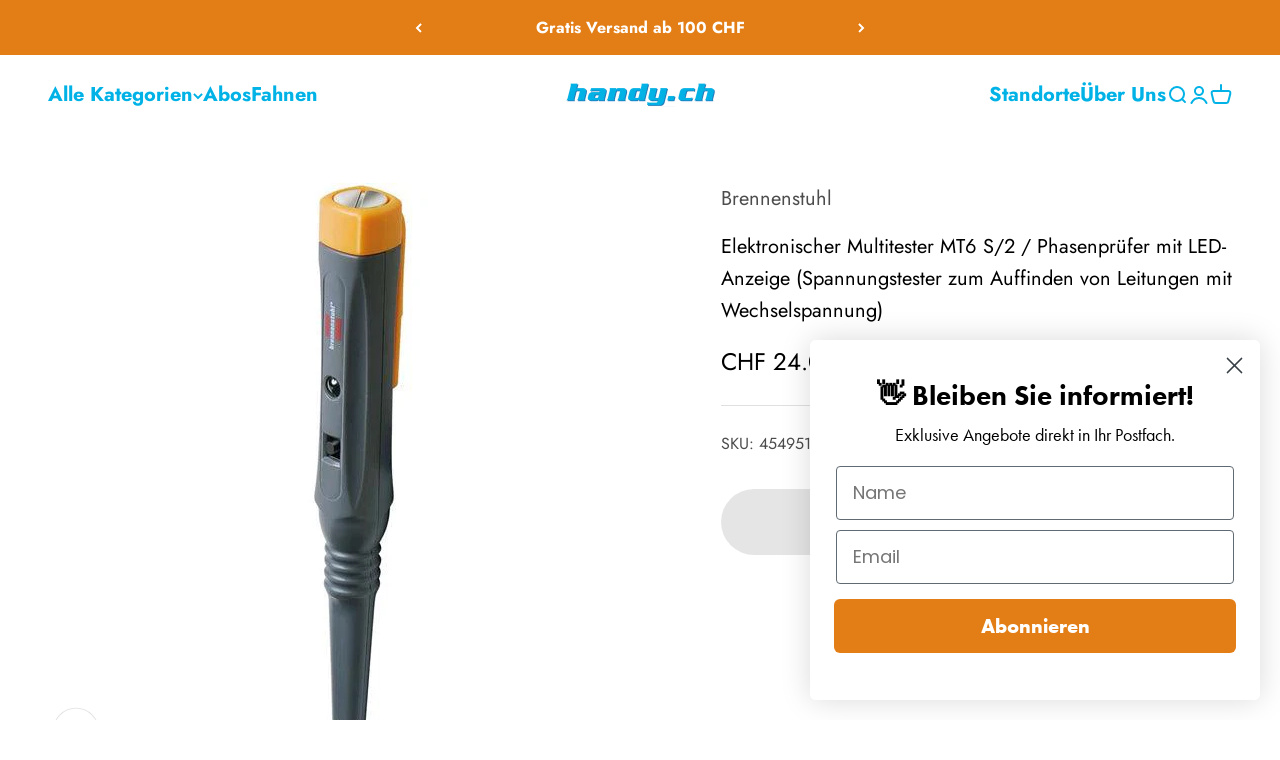

--- FILE ---
content_type: text/html; charset=utf-8
request_url: https://handy.ch/products/elektronischer-multitester-mt6-s-2-phasenprufer-mit-led-anzeige-spannungstester-zum-auffinden-von-leitungen-mit-wechselspannung
body_size: 29827
content:
<!doctype html>

<html class="no-js" lang="de" dir="ltr">
  <head><!-- ! Yoast SEO -->
    <meta charset="utf-8">
    <meta name="viewport" content="width=device-width, initial-scale=1.0, height=device-height, minimum-scale=1.0, maximum-scale=1.0">
    <meta name="theme-color" content="#ffffff"><link rel="shortcut icon" href="//handy.ch/cdn/shop/files/Design_ohne_Titel_6.png?v=1694358255&width=96">
      <link rel="apple-touch-icon" href="//handy.ch/cdn/shop/files/Design_ohne_Titel_6.png?v=1694358255&width=180"><link rel="preconnect" href="https://cdn.shopify.com">
    <link rel="preconnect" href="https://fonts.shopifycdn.com" crossorigin>
    <link rel="dns-prefetch" href="https://productreviews.shopifycdn.com"><link rel="preload" href="//handy.ch/cdn/fonts/jost/jost_n7.921dc18c13fa0b0c94c5e2517ffe06139c3615a3.woff2" as="font" type="font/woff2" crossorigin><link rel="preload" href="//handy.ch/cdn/fonts/jost/jost_n4.d47a1b6347ce4a4c9f437608011273009d91f2b7.woff2" as="font" type="font/woff2" crossorigin><meta name="twitter:image:alt" content="Elektronischer Multitester MT6 S/2 / Phasenprüfer mit LED-Anzeige (Spannungstester zum Auffinden von Leitungen mit Wechselspannung) - handy.ch">
  <script type="application/ld+json">
  {
    "@context": "https://schema.org",
    "@type": "Product",
    "productID": 8642578186557,
    "offers": [{
          "@type": "Offer",
          "name": "Elektronischer Multitester MT6 S\/2 \/ Phasenprüfer mit LED-Anzeige (Spannungstester zum Auffinden von Leitungen mit Wechselspannung)",
          "availability":"https://schema.org/OutOfStock",
          "price": 24.0,
          "priceCurrency": "CHF",
          "priceValidUntil": "2026-02-11","sku": "454951","gtin": "4007123249916","url": "https://handy.ch/products/elektronischer-multitester-mt6-s-2-phasenprufer-mit-led-anzeige-spannungstester-zum-auffinden-von-leitungen-mit-wechselspannung?variant=46616058134845"
        }
],"brand": {
      "@type": "Brand",
      "name": "Brennenstuhl"
    },
    "name": "Elektronischer Multitester MT6 S\/2 \/ Phasenprüfer mit LED-Anzeige (Spannungstester zum Auffinden von Leitungen mit Wechselspannung)",
    "description": "",
    "category": "",
    "url": "https://handy.ch/products/elektronischer-multitester-mt6-s-2-phasenprufer-mit-led-anzeige-spannungstester-zum-auffinden-von-leitungen-mit-wechselspannung",
    "sku": "454951","gtin": "4007123249916","weight": {
        "@type": "QuantitativeValue",
        "unitCode": "kg",
        "value": 0.0
      },"image": {
      "@type": "ImageObject",
      "url": "https://handy.ch/cdn/shop/products/Nedis_BN-1297150_P10.jpg?v=1697139931&width=1024",
      "image": "https://handy.ch/cdn/shop/products/Nedis_BN-1297150_P10.jpg?v=1697139931&width=1024",
      "name": "Elektronischer Multitester MT6 S\/2 \/ Phasenprüfer mit LED-Anzeige (Spannungstester zum Auffinden von Leitungen mit Wechselspannung) - handy.ch",
      "width": "1024",
      "height": "1024"
    }
  }
  </script>



  <script type="application/ld+json">
  {
    "@context": "https://schema.org",
    "@type": "BreadcrumbList",
  "itemListElement": [{
      "@type": "ListItem",
      "position": 1,
      "name": "Home",
      "item": "https://handy.ch"
    },{
          "@type": "ListItem",
          "position": 2,
          "name": "Elektronischer Multitester MT6 S\/2 \/ Phasenprüfer mit LED-Anzeige (Spannungstester zum Auffinden von Leitungen mit Wechselspannung)",
          "item": "https://handy.ch/products/elektronischer-multitester-mt6-s-2-phasenprufer-mit-led-anzeige-spannungstester-zum-auffinden-von-leitungen-mit-wechselspannung"
        }]
  }
  </script>

<style>/* Typography (heading) */
  @font-face {
  font-family: Jost;
  font-weight: 700;
  font-style: normal;
  font-display: fallback;
  src: url("//handy.ch/cdn/fonts/jost/jost_n7.921dc18c13fa0b0c94c5e2517ffe06139c3615a3.woff2") format("woff2"),
       url("//handy.ch/cdn/fonts/jost/jost_n7.cbfc16c98c1e195f46c536e775e4e959c5f2f22b.woff") format("woff");
}

@font-face {
  font-family: Jost;
  font-weight: 700;
  font-style: italic;
  font-display: fallback;
  src: url("//handy.ch/cdn/fonts/jost/jost_i7.d8201b854e41e19d7ed9b1a31fe4fe71deea6d3f.woff2") format("woff2"),
       url("//handy.ch/cdn/fonts/jost/jost_i7.eae515c34e26b6c853efddc3fc0c552e0de63757.woff") format("woff");
}

/* Typography (body) */
  @font-face {
  font-family: Jost;
  font-weight: 400;
  font-style: normal;
  font-display: fallback;
  src: url("//handy.ch/cdn/fonts/jost/jost_n4.d47a1b6347ce4a4c9f437608011273009d91f2b7.woff2") format("woff2"),
       url("//handy.ch/cdn/fonts/jost/jost_n4.791c46290e672b3f85c3d1c651ef2efa3819eadd.woff") format("woff");
}

@font-face {
  font-family: Jost;
  font-weight: 400;
  font-style: italic;
  font-display: fallback;
  src: url("//handy.ch/cdn/fonts/jost/jost_i4.b690098389649750ada222b9763d55796c5283a5.woff2") format("woff2"),
       url("//handy.ch/cdn/fonts/jost/jost_i4.fd766415a47e50b9e391ae7ec04e2ae25e7e28b0.woff") format("woff");
}

@font-face {
  font-family: Jost;
  font-weight: 700;
  font-style: normal;
  font-display: fallback;
  src: url("//handy.ch/cdn/fonts/jost/jost_n7.921dc18c13fa0b0c94c5e2517ffe06139c3615a3.woff2") format("woff2"),
       url("//handy.ch/cdn/fonts/jost/jost_n7.cbfc16c98c1e195f46c536e775e4e959c5f2f22b.woff") format("woff");
}

@font-face {
  font-family: Jost;
  font-weight: 700;
  font-style: italic;
  font-display: fallback;
  src: url("//handy.ch/cdn/fonts/jost/jost_i7.d8201b854e41e19d7ed9b1a31fe4fe71deea6d3f.woff2") format("woff2"),
       url("//handy.ch/cdn/fonts/jost/jost_i7.eae515c34e26b6c853efddc3fc0c552e0de63757.woff") format("woff");
}

:root {
    /**
     * ---------------------------------------------------------------------
     * SPACING VARIABLES
     *
     * We are using a spacing inspired from frameworks like Tailwind CSS.
     * ---------------------------------------------------------------------
     */
    --spacing-0-5: 0.125rem; /* 2px */
    --spacing-1: 0.25rem; /* 4px */
    --spacing-1-5: 0.375rem; /* 6px */
    --spacing-2: 0.5rem; /* 8px */
    --spacing-2-5: 0.625rem; /* 10px */
    --spacing-3: 0.75rem; /* 12px */
    --spacing-3-5: 0.875rem; /* 14px */
    --spacing-4: 1rem; /* 16px */
    --spacing-4-5: 1.125rem; /* 18px */
    --spacing-5: 1.25rem; /* 20px */
    --spacing-5-5: 1.375rem; /* 22px */
    --spacing-6: 1.5rem; /* 24px */
    --spacing-6-5: 1.625rem; /* 26px */
    --spacing-7: 1.75rem; /* 28px */
    --spacing-7-5: 1.875rem; /* 30px */
    --spacing-8: 2rem; /* 32px */
    --spacing-8-5: 2.125rem; /* 34px */
    --spacing-9: 2.25rem; /* 36px */
    --spacing-9-5: 2.375rem; /* 38px */
    --spacing-10: 2.5rem; /* 40px */
    --spacing-11: 2.75rem; /* 44px */
    --spacing-12: 3rem; /* 48px */
    --spacing-14: 3.5rem; /* 56px */
    --spacing-16: 4rem; /* 64px */
    --spacing-18: 4.5rem; /* 72px */
    --spacing-20: 5rem; /* 80px */
    --spacing-24: 6rem; /* 96px */
    --spacing-28: 7rem; /* 112px */
    --spacing-32: 8rem; /* 128px */
    --spacing-36: 9rem; /* 144px */
    --spacing-40: 10rem; /* 160px */
    --spacing-44: 11rem; /* 176px */
    --spacing-48: 12rem; /* 192px */
    --spacing-52: 13rem; /* 208px */
    --spacing-56: 14rem; /* 224px */
    --spacing-60: 15rem; /* 240px */
    --spacing-64: 16rem; /* 256px */
    --spacing-72: 18rem; /* 288px */
    --spacing-80: 20rem; /* 320px */
    --spacing-96: 24rem; /* 384px */

    /* Container */
    --container-max-width: 1600px;
    --container-narrow-max-width: 1350px;
    --container-gutter: var(--spacing-5);
    --section-outer-spacing-block: var(--spacing-12);
    --section-inner-max-spacing-block: var(--spacing-10);
    --section-inner-spacing-inline: var(--container-gutter);
    --section-stack-spacing-block: var(--spacing-8);

    /* Grid gutter */
    --grid-gutter: var(--spacing-5);

    /* Product list settings */
    --product-list-row-gap: var(--spacing-8);
    --product-list-column-gap: var(--grid-gutter);

    /* Form settings */
    --input-gap: var(--spacing-2);
    --input-height: 2.625rem;
    --input-padding-inline: var(--spacing-4);

    /* Other sizes */
    --sticky-area-height: calc(var(--sticky-announcement-bar-enabled, 0) * var(--announcement-bar-height, 0px) + var(--sticky-header-enabled, 0) * var(--header-height, 0px));

    /* RTL support */
    --transform-logical-flip: 1;
    --transform-origin-start: left;
    --transform-origin-end: right;

    /**
     * ---------------------------------------------------------------------
     * TYPOGRAPHY
     * ---------------------------------------------------------------------
     */

    /* Font properties */
    --heading-font-family: Jost, sans-serif;
    --heading-font-weight: 700;
    --heading-font-style: normal;
    --heading-text-transform: normal;
    --heading-letter-spacing: -0.01em;
    --text-font-family: Jost, sans-serif;
    --text-font-weight: 400;
    --text-font-style: normal;
    --text-letter-spacing: 0.0em;

    /* Font sizes */
    --text-h0: 3rem;
    --text-h1: 2.5rem;
    --text-h2: 2rem;
    --text-h3: 1.5rem;
    --text-h4: 1.375rem;
    --text-h5: 1.125rem;
    --text-h6: 1rem;
    --text-xs: 0.9375rem;
    --text-sm: 1.0rem;
    --text-base: 1.125rem;
    --text-lg: 1.375rem;

    /**
     * ---------------------------------------------------------------------
     * COLORS
     * ---------------------------------------------------------------------
     */

    /* Color settings */--accent: 227 126 22;
    --text-primary: 0 0 0;
    --background-primary: 255 255 255;
    --dialog-background: 255 255 255;
    --border-color: var(--text-color, var(--text-primary)) / 0.12;

    /* Button colors */
    --button-background-primary: 227 126 22;
    --button-text-primary: 255 255 255;
    --button-background-secondary: 1 178 230;
    --button-text-secondary: 0 0 0;

    /* Status colors */
    --success-background: 227 246 233;
    --success-text: 19 180 72;
    --warning-background: 254 231 231;
    --warning-text: 248 58 58;
    --error-background: 254 231 231;
    --error-text: 248 58 58;

    /* Product colors */
    --on-sale-text: 248 58 58;
    --on-sale-badge-background: 248 58 58;
    --on-sale-badge-text: 255 255 255;
    --sold-out-badge-background: 0 0 0;
    --sold-out-badge-text: 255 255 255;
    --primary-badge-background: 128 60 238;
    --primary-badge-text: 255 255 255;
    --star-color: 255 183 74;
    --product-card-background: 0 0 0;
    --product-card-text: 0 0 0;

    /* Header colors */
    --header-background: 255 255 255;
    --header-text: 1 178 230;

    /* Footer colors */
    --footer-background: 255 255 255;
    --footer-text: 0 0 0;

    /* Rounded variables (used for border radius) */
    --rounded-xs: 0.25rem;
    --rounded-sm: 0.375rem;
    --rounded: 0.75rem;
    --rounded-lg: 1.5rem;
    --rounded-full: 9999px;

    --rounded-button: 3.75rem;
    --rounded-input: 0.5rem;

    /* Box shadow */
    --shadow-sm: 0 2px 8px rgb(var(--text-primary) / 0.1);
    --shadow: 0 5px 15px rgb(var(--text-primary) / 0.1);
    --shadow-md: 0 5px 30px rgb(var(--text-primary) / 0.1);
    --shadow-block: 0px 18px 50px rgb(var(--text-primary) / 0.1);

    /**
     * ---------------------------------------------------------------------
     * OTHER
     * ---------------------------------------------------------------------
     */

    --cursor-close-svg-url: url(//handy.ch/cdn/shop/t/20/assets/cursor-close.svg?v=147174565022153725511703873911);
    --cursor-zoom-in-svg-url: url(//handy.ch/cdn/shop/t/20/assets/cursor-zoom-in.svg?v=154953035094101115921703873911);
    --cursor-zoom-out-svg-url: url(//handy.ch/cdn/shop/t/20/assets/cursor-zoom-out.svg?v=16155520337305705181703873911);
    --checkmark-svg-url: url(//handy.ch/cdn/shop/t/20/assets/checkmark.svg?v=77552481021870063511703873911);
  }

  [dir="rtl"]:root {
    /* RTL support */
    --transform-logical-flip: -1;
    --transform-origin-start: right;
    --transform-origin-end: left;
  }

  @media screen and (min-width: 700px) {
    :root {
      /* Typography (font size) */
      --text-h0: 4rem;
      --text-h1: 3rem;
      --text-h2: 2.5rem;
      --text-h3: 2rem;
      --text-h4: 1.625rem;
      --text-h5: 1.25rem;
      --text-h6: 1.125rem;

      --text-xs: 1.0rem;
      --text-sm: 1.125rem;
      --text-base: 1.25rem;
      --text-lg: 1.5rem;

      /* Spacing */
      --container-gutter: 2rem;
      --section-outer-spacing-block: var(--spacing-16);
      --section-inner-max-spacing-block: var(--spacing-12);
      --section-inner-spacing-inline: var(--spacing-12);
      --section-stack-spacing-block: var(--spacing-12);

      /* Grid gutter */
      --grid-gutter: var(--spacing-6);

      /* Product list settings */
      --product-list-row-gap: var(--spacing-12);

      /* Form settings */
      --input-gap: 1rem;
      --input-height: 3.125rem;
      --input-padding-inline: var(--spacing-5);
    }
  }

  @media screen and (min-width: 1000px) {
    :root {
      /* Spacing settings */
      --container-gutter: var(--spacing-12);
      --section-outer-spacing-block: var(--spacing-18);
      --section-inner-max-spacing-block: var(--spacing-16);
      --section-inner-spacing-inline: var(--spacing-16);
      --section-stack-spacing-block: var(--spacing-12);
    }
  }

  @media screen and (min-width: 1150px) {
    :root {
      /* Spacing settings */
      --container-gutter: var(--spacing-12);
      --section-outer-spacing-block: var(--spacing-20);
      --section-inner-max-spacing-block: var(--spacing-16);
      --section-inner-spacing-inline: var(--spacing-16);
      --section-stack-spacing-block: var(--spacing-12);
    }
  }

  @media screen and (min-width: 1400px) {
    :root {
      /* Typography (font size) */
      --text-h0: 5rem;
      --text-h1: 3.75rem;
      --text-h2: 3rem;
      --text-h3: 2.25rem;
      --text-h4: 2rem;
      --text-h5: 1.5rem;
      --text-h6: 1.25rem;

      --section-outer-spacing-block: var(--spacing-24);
      --section-inner-max-spacing-block: var(--spacing-18);
      --section-inner-spacing-inline: var(--spacing-18);
    }
  }

  @media screen and (min-width: 1600px) {
    :root {
      --section-outer-spacing-block: var(--spacing-24);
      --section-inner-max-spacing-block: var(--spacing-20);
      --section-inner-spacing-inline: var(--spacing-20);
    }
  }

  /**
   * ---------------------------------------------------------------------
   * LIQUID DEPENDANT CSS
   *
   * Our main CSS is Liquid free, but some very specific features depend on
   * theme settings, so we have them here
   * ---------------------------------------------------------------------
   */@media screen and (pointer: fine) {
        .button:not([disabled]):hover, .btn:not([disabled]):hover, .shopify-payment-button__button--unbranded:not([disabled]):hover {
          --button-background-opacity: 0.85;
        }

        .button--subdued:not([disabled]):hover {
          --button-background: var(--text-color) / .05 !important;
        }
      }</style><script>
  document.documentElement.classList.replace('no-js', 'js');

  // This allows to expose several variables to the global scope, to be used in scripts
  window.themeVariables = {
    settings: {
      showPageTransition: true,
      headingApparition: "split_fade",
      pageType: "product",
      moneyFormat: "CHF {{amount}}",
      moneyWithCurrencyFormat: "CHF {{amount}}",
      currencyCodeEnabled: false,
      cartType: "drawer",
      showDiscount: false,
      discountMode: "percentage"
    },

    strings: {
      accessibilityClose: "Schließen",
      accessibilityNext: "Vor",
      accessibilityPrevious: "Zurück",
      addToCartButton: "In den Warenkorb",
      soldOutButton: "Ausverkauft",
      preOrderButton: "Vorbestellen",
      unavailableButton: "Nicht verfügbar",
      closeGallery: "Galerie schließen",
      zoomGallery: "Bild vergrößern",
      errorGallery: "Bild kann nicht geladen werden",
      soldOutBadge: "Ausverkauft",
      discountBadge: "Spare @@",
      sku: "SKU:",
      searchNoResults: "Keine Treffer",
      addOrderNote: "Bestellhinweis hinzufügen",
      editOrderNote: "Bestellhinweis bearbeiten",
      shippingEstimatorNoResults: "Tut uns leid, aber wir verschicken leider nicht an deine Adresse.",
      shippingEstimatorOneResult: "Für deine Adresse gibt es einen Versandtarif:",
      shippingEstimatorMultipleResults: "Für deine Adresse gibt es mehrere Versandtarife:",
      shippingEstimatorError: "Beim Berechnen der Versandkosten ist ein Fehler aufgetreten:"
    },

    breakpoints: {
      'sm': 'screen and (min-width: 700px)',
      'md': 'screen and (min-width: 1000px)',
      'lg': 'screen and (min-width: 1150px)',
      'xl': 'screen and (min-width: 1400px)',

      'sm-max': 'screen and (max-width: 699px)',
      'md-max': 'screen and (max-width: 999px)',
      'lg-max': 'screen and (max-width: 1149px)',
      'xl-max': 'screen and (max-width: 1399px)'
    }
  };window.addEventListener('DOMContentLoaded', () => {
      const isReloaded = (window.performance.navigation && window.performance.navigation.type === 1) || window.performance.getEntriesByType('navigation').map((nav) => nav.type).includes('reload');

      if ('animate' in document.documentElement && window.matchMedia('(prefers-reduced-motion: no-preference)').matches && document.referrer.includes(location.host) && !isReloaded) {
        document.body.animate({opacity: [0, 1]}, {duration: 115, fill: 'forwards'});
      }
    });

    window.addEventListener('pageshow', (event) => {
      document.body.classList.remove('page-transition');

      if (event.persisted) {
        document.body.animate({opacity: [0, 1]}, {duration: 0, fill: 'forwards'});
      }
    });// For detecting native share
  document.documentElement.classList.add(`native-share--${navigator.share ? 'enabled' : 'disabled'}`);// We save the product ID in local storage to be eventually used for recently viewed section
    try {
      const recentlyViewedProducts = new Set(JSON.parse(localStorage.getItem('theme:recently-viewed-products') || '[]'));

      recentlyViewedProducts.delete(8642578186557); // Delete first to re-move the product
      recentlyViewedProducts.add(8642578186557);

      localStorage.setItem('theme:recently-viewed-products', JSON.stringify(Array.from(recentlyViewedProducts.values()).reverse()));
    } catch (e) {
      // Safari in private mode does not allow setting item, we silently fail
    }</script><script type="module" src="//handy.ch/cdn/shop/t/20/assets/vendor.min.js?v=110209841862038618801703873881"></script>
    <script type="module" src="//handy.ch/cdn/shop/t/20/assets/theme.js?v=76655382440003760721703873911"></script>
    <script type="module" src="//handy.ch/cdn/shop/t/20/assets/sections.js?v=148168440538096466561703874200"></script>

    <script>window.performance && window.performance.mark && window.performance.mark('shopify.content_for_header.start');</script><meta name="google-site-verification" content="rx8JkPvc6xwdxilnwV0diXjjR1x-WGarjiP9TZqpPX0">
<meta id="shopify-digital-wallet" name="shopify-digital-wallet" content="/81172758845/digital_wallets/dialog">
<link rel="alternate" type="application/json+oembed" href="https://handy.ch/products/elektronischer-multitester-mt6-s-2-phasenprufer-mit-led-anzeige-spannungstester-zum-auffinden-von-leitungen-mit-wechselspannung.oembed">
<script async="async" src="/checkouts/internal/preloads.js?locale=de-CH"></script>
<script id="shopify-features" type="application/json">{"accessToken":"3deb63c838a7c2d1a0d4ec1c3c946283","betas":["rich-media-storefront-analytics"],"domain":"handy.ch","predictiveSearch":true,"shopId":81172758845,"locale":"de"}</script>
<script>var Shopify = Shopify || {};
Shopify.shop = "872739.myshopify.com";
Shopify.locale = "de";
Shopify.currency = {"active":"CHF","rate":"1.0"};
Shopify.country = "CH";
Shopify.theme = {"name":" Homepage Neu","id":164178592061,"schema_name":"Impact","schema_version":"4.7.1","theme_store_id":1190,"role":"main"};
Shopify.theme.handle = "null";
Shopify.theme.style = {"id":null,"handle":null};
Shopify.cdnHost = "handy.ch/cdn";
Shopify.routes = Shopify.routes || {};
Shopify.routes.root = "/";</script>
<script type="module">!function(o){(o.Shopify=o.Shopify||{}).modules=!0}(window);</script>
<script>!function(o){function n(){var o=[];function n(){o.push(Array.prototype.slice.apply(arguments))}return n.q=o,n}var t=o.Shopify=o.Shopify||{};t.loadFeatures=n(),t.autoloadFeatures=n()}(window);</script>
<script id="shop-js-analytics" type="application/json">{"pageType":"product"}</script>
<script defer="defer" async type="module" src="//handy.ch/cdn/shopifycloud/shop-js/modules/v2/client.init-shop-cart-sync_BH0MO3MH.de.esm.js"></script>
<script defer="defer" async type="module" src="//handy.ch/cdn/shopifycloud/shop-js/modules/v2/chunk.common_BErAfWaM.esm.js"></script>
<script defer="defer" async type="module" src="//handy.ch/cdn/shopifycloud/shop-js/modules/v2/chunk.modal_DqzNaksh.esm.js"></script>
<script type="module">
  await import("//handy.ch/cdn/shopifycloud/shop-js/modules/v2/client.init-shop-cart-sync_BH0MO3MH.de.esm.js");
await import("//handy.ch/cdn/shopifycloud/shop-js/modules/v2/chunk.common_BErAfWaM.esm.js");
await import("//handy.ch/cdn/shopifycloud/shop-js/modules/v2/chunk.modal_DqzNaksh.esm.js");

  window.Shopify.SignInWithShop?.initShopCartSync?.({"fedCMEnabled":true,"windoidEnabled":true});

</script>
<script>(function() {
  var isLoaded = false;
  function asyncLoad() {
    if (isLoaded) return;
    isLoaded = true;
    var urls = ["https:\/\/cdn.hextom.com\/js\/ultimatesalesboost.js?shop=872739.myshopify.com"];
    for (var i = 0; i < urls.length; i++) {
      var s = document.createElement('script');
      s.type = 'text/javascript';
      s.async = true;
      s.src = urls[i];
      var x = document.getElementsByTagName('script')[0];
      x.parentNode.insertBefore(s, x);
    }
  };
  if(window.attachEvent) {
    window.attachEvent('onload', asyncLoad);
  } else {
    window.addEventListener('load', asyncLoad, false);
  }
})();</script>
<script id="__st">var __st={"a":81172758845,"offset":3600,"reqid":"a1b204b9-d0e7-4e99-bf92-d5b20d0f5707-1769982024","pageurl":"handy.ch\/products\/elektronischer-multitester-mt6-s-2-phasenprufer-mit-led-anzeige-spannungstester-zum-auffinden-von-leitungen-mit-wechselspannung","u":"57f66a8e61b4","p":"product","rtyp":"product","rid":8642578186557};</script>
<script>window.ShopifyPaypalV4VisibilityTracking = true;</script>
<script id="captcha-bootstrap">!function(){'use strict';const t='contact',e='account',n='new_comment',o=[[t,t],['blogs',n],['comments',n],[t,'customer']],c=[[e,'customer_login'],[e,'guest_login'],[e,'recover_customer_password'],[e,'create_customer']],r=t=>t.map((([t,e])=>`form[action*='/${t}']:not([data-nocaptcha='true']) input[name='form_type'][value='${e}']`)).join(','),a=t=>()=>t?[...document.querySelectorAll(t)].map((t=>t.form)):[];function s(){const t=[...o],e=r(t);return a(e)}const i='password',u='form_key',d=['recaptcha-v3-token','g-recaptcha-response','h-captcha-response',i],f=()=>{try{return window.sessionStorage}catch{return}},m='__shopify_v',_=t=>t.elements[u];function p(t,e,n=!1){try{const o=window.sessionStorage,c=JSON.parse(o.getItem(e)),{data:r}=function(t){const{data:e,action:n}=t;return t[m]||n?{data:e,action:n}:{data:t,action:n}}(c);for(const[e,n]of Object.entries(r))t.elements[e]&&(t.elements[e].value=n);n&&o.removeItem(e)}catch(o){console.error('form repopulation failed',{error:o})}}const l='form_type',E='cptcha';function T(t){t.dataset[E]=!0}const w=window,h=w.document,L='Shopify',v='ce_forms',y='captcha';let A=!1;((t,e)=>{const n=(g='f06e6c50-85a8-45c8-87d0-21a2b65856fe',I='https://cdn.shopify.com/shopifycloud/storefront-forms-hcaptcha/ce_storefront_forms_captcha_hcaptcha.v1.5.2.iife.js',D={infoText:'Durch hCaptcha geschützt',privacyText:'Datenschutz',termsText:'Allgemeine Geschäftsbedingungen'},(t,e,n)=>{const o=w[L][v],c=o.bindForm;if(c)return c(t,g,e,D).then(n);var r;o.q.push([[t,g,e,D],n]),r=I,A||(h.body.append(Object.assign(h.createElement('script'),{id:'captcha-provider',async:!0,src:r})),A=!0)});var g,I,D;w[L]=w[L]||{},w[L][v]=w[L][v]||{},w[L][v].q=[],w[L][y]=w[L][y]||{},w[L][y].protect=function(t,e){n(t,void 0,e),T(t)},Object.freeze(w[L][y]),function(t,e,n,w,h,L){const[v,y,A,g]=function(t,e,n){const i=e?o:[],u=t?c:[],d=[...i,...u],f=r(d),m=r(i),_=r(d.filter((([t,e])=>n.includes(e))));return[a(f),a(m),a(_),s()]}(w,h,L),I=t=>{const e=t.target;return e instanceof HTMLFormElement?e:e&&e.form},D=t=>v().includes(t);t.addEventListener('submit',(t=>{const e=I(t);if(!e)return;const n=D(e)&&!e.dataset.hcaptchaBound&&!e.dataset.recaptchaBound,o=_(e),c=g().includes(e)&&(!o||!o.value);(n||c)&&t.preventDefault(),c&&!n&&(function(t){try{if(!f())return;!function(t){const e=f();if(!e)return;const n=_(t);if(!n)return;const o=n.value;o&&e.removeItem(o)}(t);const e=Array.from(Array(32),(()=>Math.random().toString(36)[2])).join('');!function(t,e){_(t)||t.append(Object.assign(document.createElement('input'),{type:'hidden',name:u})),t.elements[u].value=e}(t,e),function(t,e){const n=f();if(!n)return;const o=[...t.querySelectorAll(`input[type='${i}']`)].map((({name:t})=>t)),c=[...d,...o],r={};for(const[a,s]of new FormData(t).entries())c.includes(a)||(r[a]=s);n.setItem(e,JSON.stringify({[m]:1,action:t.action,data:r}))}(t,e)}catch(e){console.error('failed to persist form',e)}}(e),e.submit())}));const S=(t,e)=>{t&&!t.dataset[E]&&(n(t,e.some((e=>e===t))),T(t))};for(const o of['focusin','change'])t.addEventListener(o,(t=>{const e=I(t);D(e)&&S(e,y())}));const B=e.get('form_key'),M=e.get(l),P=B&&M;t.addEventListener('DOMContentLoaded',(()=>{const t=y();if(P)for(const e of t)e.elements[l].value===M&&p(e,B);[...new Set([...A(),...v().filter((t=>'true'===t.dataset.shopifyCaptcha))])].forEach((e=>S(e,t)))}))}(h,new URLSearchParams(w.location.search),n,t,e,['guest_login'])})(!0,!0)}();</script>
<script integrity="sha256-4kQ18oKyAcykRKYeNunJcIwy7WH5gtpwJnB7kiuLZ1E=" data-source-attribution="shopify.loadfeatures" defer="defer" src="//handy.ch/cdn/shopifycloud/storefront/assets/storefront/load_feature-a0a9edcb.js" crossorigin="anonymous"></script>
<script data-source-attribution="shopify.dynamic_checkout.dynamic.init">var Shopify=Shopify||{};Shopify.PaymentButton=Shopify.PaymentButton||{isStorefrontPortableWallets:!0,init:function(){window.Shopify.PaymentButton.init=function(){};var t=document.createElement("script");t.src="https://handy.ch/cdn/shopifycloud/portable-wallets/latest/portable-wallets.de.js",t.type="module",document.head.appendChild(t)}};
</script>
<script data-source-attribution="shopify.dynamic_checkout.buyer_consent">
  function portableWalletsHideBuyerConsent(e){var t=document.getElementById("shopify-buyer-consent"),n=document.getElementById("shopify-subscription-policy-button");t&&n&&(t.classList.add("hidden"),t.setAttribute("aria-hidden","true"),n.removeEventListener("click",e))}function portableWalletsShowBuyerConsent(e){var t=document.getElementById("shopify-buyer-consent"),n=document.getElementById("shopify-subscription-policy-button");t&&n&&(t.classList.remove("hidden"),t.removeAttribute("aria-hidden"),n.addEventListener("click",e))}window.Shopify?.PaymentButton&&(window.Shopify.PaymentButton.hideBuyerConsent=portableWalletsHideBuyerConsent,window.Shopify.PaymentButton.showBuyerConsent=portableWalletsShowBuyerConsent);
</script>
<script data-source-attribution="shopify.dynamic_checkout.cart.bootstrap">document.addEventListener("DOMContentLoaded",(function(){function t(){return document.querySelector("shopify-accelerated-checkout-cart, shopify-accelerated-checkout")}if(t())Shopify.PaymentButton.init();else{new MutationObserver((function(e,n){t()&&(Shopify.PaymentButton.init(),n.disconnect())})).observe(document.body,{childList:!0,subtree:!0})}}));
</script>

<script>window.performance && window.performance.mark && window.performance.mark('shopify.content_for_header.end');</script>
<link href="//handy.ch/cdn/shop/t/20/assets/theme.css?v=154541883698659170721703873881" rel="stylesheet" type="text/css" media="all" /><!-- BEGIN app block: shopify://apps/klaviyo-email-marketing-sms/blocks/klaviyo-onsite-embed/2632fe16-c075-4321-a88b-50b567f42507 -->












  <script async src="https://static.klaviyo.com/onsite/js/VVPUS7/klaviyo.js?company_id=VVPUS7"></script>
  <script>!function(){if(!window.klaviyo){window._klOnsite=window._klOnsite||[];try{window.klaviyo=new Proxy({},{get:function(n,i){return"push"===i?function(){var n;(n=window._klOnsite).push.apply(n,arguments)}:function(){for(var n=arguments.length,o=new Array(n),w=0;w<n;w++)o[w]=arguments[w];var t="function"==typeof o[o.length-1]?o.pop():void 0,e=new Promise((function(n){window._klOnsite.push([i].concat(o,[function(i){t&&t(i),n(i)}]))}));return e}}})}catch(n){window.klaviyo=window.klaviyo||[],window.klaviyo.push=function(){var n;(n=window._klOnsite).push.apply(n,arguments)}}}}();</script>

  
    <script id="viewed_product">
      if (item == null) {
        var _learnq = _learnq || [];

        var MetafieldReviews = null
        var MetafieldYotpoRating = null
        var MetafieldYotpoCount = null
        var MetafieldLooxRating = null
        var MetafieldLooxCount = null
        var okendoProduct = null
        var okendoProductReviewCount = null
        var okendoProductReviewAverageValue = null
        try {
          // The following fields are used for Customer Hub recently viewed in order to add reviews.
          // This information is not part of __kla_viewed. Instead, it is part of __kla_viewed_reviewed_items
          MetafieldReviews = {};
          MetafieldYotpoRating = null
          MetafieldYotpoCount = null
          MetafieldLooxRating = null
          MetafieldLooxCount = null

          okendoProduct = null
          // If the okendo metafield is not legacy, it will error, which then requires the new json formatted data
          if (okendoProduct && 'error' in okendoProduct) {
            okendoProduct = null
          }
          okendoProductReviewCount = okendoProduct ? okendoProduct.reviewCount : null
          okendoProductReviewAverageValue = okendoProduct ? okendoProduct.reviewAverageValue : null
        } catch (error) {
          console.error('Error in Klaviyo onsite reviews tracking:', error);
        }

        var item = {
          Name: "Elektronischer Multitester MT6 S\/2 \/ Phasenprüfer mit LED-Anzeige (Spannungstester zum Auffinden von Leitungen mit Wechselspannung)",
          ProductID: 8642578186557,
          Categories: ["Brennenstuhl","Semi"],
          ImageURL: "https://handy.ch/cdn/shop/products/Nedis_BN-1297150_P10_grande.jpg?v=1697139931",
          URL: "https://handy.ch/products/elektronischer-multitester-mt6-s-2-phasenprufer-mit-led-anzeige-spannungstester-zum-auffinden-von-leitungen-mit-wechselspannung",
          Brand: "Brennenstuhl",
          Price: "CHF 24.00",
          Value: "24.00",
          CompareAtPrice: "CHF 0.00"
        };
        _learnq.push(['track', 'Viewed Product', item]);
        _learnq.push(['trackViewedItem', {
          Title: item.Name,
          ItemId: item.ProductID,
          Categories: item.Categories,
          ImageUrl: item.ImageURL,
          Url: item.URL,
          Metadata: {
            Brand: item.Brand,
            Price: item.Price,
            Value: item.Value,
            CompareAtPrice: item.CompareAtPrice
          },
          metafields:{
            reviews: MetafieldReviews,
            yotpo:{
              rating: MetafieldYotpoRating,
              count: MetafieldYotpoCount,
            },
            loox:{
              rating: MetafieldLooxRating,
              count: MetafieldLooxCount,
            },
            okendo: {
              rating: okendoProductReviewAverageValue,
              count: okendoProductReviewCount,
            }
          }
        }]);
      }
    </script>
  




  <script>
    window.klaviyoReviewsProductDesignMode = false
  </script>







<!-- END app block --><!-- BEGIN app block: shopify://apps/hulk-form-builder/blocks/app-embed/b6b8dd14-356b-4725-a4ed-77232212b3c3 --><!-- BEGIN app snippet: hulkapps-formbuilder-theme-ext --><script type="text/javascript">
  
  if (typeof window.formbuilder_customer != "object") {
        window.formbuilder_customer = {}
  }

  window.hulkFormBuilder = {
    form_data: {},
    shop_data: {"shop_vUOaiZ_ALXiBkhNHO2KWVg":{"shop_uuid":"vUOaiZ_ALXiBkhNHO2KWVg","shop_timezone":"Europe\/Zurich","shop_id":90011,"shop_is_after_submit_enabled":true,"shop_shopify_plan":"Shopify","shop_shopify_domain":"872739.myshopify.com","shop_created_at":"2023-08-23T07:09:40.925-05:00","is_skip_metafield":false,"shop_deleted":false,"shop_disabled":false}},
    settings_data: {"shop_settings":{"shop_customise_msgs":[],"default_customise_msgs":{"is_required":"is required","thank_you":"Thank you! The form was submitted successfully.","processing":"Processing...","valid_data":"Please provide valid data","valid_email":"Provide valid email format","valid_tags":"HTML Tags are not allowed","valid_phone":"Provide valid phone number","valid_captcha":"Please provide valid captcha response","valid_url":"Provide valid URL","only_number_alloud":"Provide valid number in","number_less":"must be less than","number_more":"must be more than","image_must_less":"Image must be less than 20MB","image_number":"Images allowed","image_extension":"Invalid extension! Please provide image file","error_image_upload":"Error in image upload. Please try again.","error_file_upload":"Error in file upload. Please try again.","your_response":"Your response","error_form_submit":"Error occur.Please try again after sometime.","email_submitted":"Form with this email is already submitted","invalid_email_by_zerobounce":"The email address you entered appears to be invalid. Please check it and try again.","download_file":"Download file","card_details_invalid":"Your card details are invalid","card_details":"Card details","please_enter_card_details":"Please enter card details","card_number":"Card number","exp_mm":"Exp MM","exp_yy":"Exp YY","crd_cvc":"CVV","payment_value":"Payment amount","please_enter_payment_amount":"Please enter payment amount","address1":"Address line 1","address2":"Address line 2","city":"City","province":"Province","zipcode":"Zip code","country":"Country","blocked_domain":"This form does not accept addresses from","file_must_less":"File must be less than 20MB","file_extension":"Invalid extension! Please provide file","only_file_number_alloud":"files allowed","previous":"Previous","next":"Next","must_have_a_input":"Please enter at least one field.","please_enter_required_data":"Please enter required data","atleast_one_special_char":"Include at least one special character","atleast_one_lowercase_char":"Include at least one lowercase character","atleast_one_uppercase_char":"Include at least one uppercase character","atleast_one_number":"Include at least one number","must_have_8_chars":"Must have 8 characters long","be_between_8_and_12_chars":"Be between 8 and 12 characters long","please_select":"Please Select","phone_submitted":"Form with this phone number is already submitted","user_res_parse_error":"Error while submitting the form","valid_same_values":"values must be same","product_choice_clear_selection":"Clear Selection","picture_choice_clear_selection":"Clear Selection","remove_all_for_file_image_upload":"Remove All","invalid_file_type_for_image_upload":"You can't upload files of this type.","invalid_file_type_for_signature_upload":"You can't upload files of this type.","max_files_exceeded_for_file_upload":"You can not upload any more files.","max_files_exceeded_for_image_upload":"You can not upload any more files.","file_already_exist":"File already uploaded","max_limit_exceed":"You have added the maximum number of text fields.","cancel_upload_for_file_upload":"Cancel upload","cancel_upload_for_image_upload":"Cancel upload","cancel_upload_for_signature_upload":"Cancel upload"},"shop_blocked_domains":[]}},
    features_data: {"shop_plan_features":{"shop_plan_features":["unlimited-forms","full-design-customization","export-form-submissions","multiple-recipients-for-form-submissions","multiple-admin-notifications","enable-captcha","unlimited-file-uploads","save-submitted-form-data","set-auto-response-message","conditional-logic","form-banner","save-as-draft-facility","include-user-response-in-admin-email","disable-form-submission","mail-platform-integration","stripe-payment-integration","pre-built-templates","create-customer-account-on-shopify","google-analytics-3-by-tracking-id","facebook-pixel-id","bing-uet-pixel-id","advanced-js","advanced-css","api-available","customize-form-message","hidden-field","restrict-from-submissions-per-one-user","utm-tracking","ratings","privacy-notices","heading","paragraph","shopify-flow-trigger","domain-setup","block-domain","address","html-code","form-schedule","after-submit-script","customize-form-scrolling","on-form-submission-record-the-referrer-url","password","duplicate-the-forms","include-user-response-in-auto-responder-email","elements-add-ons","admin-and-auto-responder-email-with-tokens","email-export","premium-support","google-analytics-4-by-measurement-id","google-ads-for-tracking-conversion","validation-field","approve-or-decline-submission","product-choice","ticket-system","emoji-feedback","multi-line-text","iamge-choice","image-display","file-upload","slack-integration","google-sheets-integration","multi-page-form","access-only-for-logged-in-users","zapier-integration","add-tags-for-existing-customers","restrict-from-submissions-per-phone-number","multi-column-text","booking","zerobounce-integration","load_form_as_popup","advanced_conditional_logic"]}},
    shop: null,
    shop_id: null,
    plan_features: null,
    validateDoubleQuotes: false,
    assets: {
      extraFunctions: "https://cdn.shopify.com/extensions/019bb5ee-ec40-7527-955d-c1b8751eb060/form-builder-by-hulkapps-50/assets/extra-functions.js",
      extraStyles: "https://cdn.shopify.com/extensions/019bb5ee-ec40-7527-955d-c1b8751eb060/form-builder-by-hulkapps-50/assets/extra-styles.css",
      bootstrapStyles: "https://cdn.shopify.com/extensions/019bb5ee-ec40-7527-955d-c1b8751eb060/form-builder-by-hulkapps-50/assets/theme-app-extension-bootstrap.css"
    },
    translations: {
      htmlTagNotAllowed: "HTML Tags are not allowed",
      sqlQueryNotAllowed: "SQL Queries are not allowed",
      doubleQuoteNotAllowed: "Double quotes are not allowed",
      vorwerkHttpWwwNotAllowed: "The words \u0026#39;http\u0026#39; and \u0026#39;www\u0026#39; are not allowed. Please remove them and try again.",
      maxTextFieldsReached: "You have added the maximum number of text fields.",
      avoidNegativeWords: "Avoid negative words: Don\u0026#39;t use negative words in your contact message.",
      customDesignOnly: "This form is for custom designs requests. For general inquiries please contact our team at info@stagheaddesigns.com",
      zerobounceApiErrorMsg: "We couldn\u0026#39;t verify your email due to a technical issue. Please try again later.",
    }

  }

  

  window.FbThemeAppExtSettingsHash = {}
  
</script><!-- END app snippet --><!-- END app block --><script src="https://cdn.shopify.com/extensions/019c0101-db32-76d1-9de6-74508ce7b3ef/hextom-sales-boost-72/assets/ultimatesalesboost.js" type="text/javascript" defer="defer"></script>
<script src="https://cdn.shopify.com/extensions/019bb5ee-ec40-7527-955d-c1b8751eb060/form-builder-by-hulkapps-50/assets/form-builder-script.js" type="text/javascript" defer="defer"></script>
<link rel="canonical" href="https://handy.ch/products/elektronischer-multitester-mt6-s-2-phasenprufer-mit-led-anzeige-spannungstester-zum-auffinden-von-leitungen-mit-wechselspannung">
<meta property="og:image" content="https://cdn.shopify.com/s/files/1/0811/7275/8845/products/Nedis_BN-1297150_P10.jpg?v=1697139931" />
<meta property="og:image:secure_url" content="https://cdn.shopify.com/s/files/1/0811/7275/8845/products/Nedis_BN-1297150_P10.jpg?v=1697139931" />
<meta property="og:image:width" content="600" />
<meta property="og:image:height" content="600" />
<meta property="og:image:alt" content="Elektronischer Multitester MT6 S/2 / Phasenprüfer mit LED-Anzeige (Spannungstester zum Auffinden von Leitungen mit Wechselspannung) - handy.ch" />
<link href="https://monorail-edge.shopifysvc.com" rel="dns-prefetch">
<script>(function(){if ("sendBeacon" in navigator && "performance" in window) {try {var session_token_from_headers = performance.getEntriesByType('navigation')[0].serverTiming.find(x => x.name == '_s').description;} catch {var session_token_from_headers = undefined;}var session_cookie_matches = document.cookie.match(/_shopify_s=([^;]*)/);var session_token_from_cookie = session_cookie_matches && session_cookie_matches.length === 2 ? session_cookie_matches[1] : "";var session_token = session_token_from_headers || session_token_from_cookie || "";function handle_abandonment_event(e) {var entries = performance.getEntries().filter(function(entry) {return /monorail-edge.shopifysvc.com/.test(entry.name);});if (!window.abandonment_tracked && entries.length === 0) {window.abandonment_tracked = true;var currentMs = Date.now();var navigation_start = performance.timing.navigationStart;var payload = {shop_id: 81172758845,url: window.location.href,navigation_start,duration: currentMs - navigation_start,session_token,page_type: "product"};window.navigator.sendBeacon("https://monorail-edge.shopifysvc.com/v1/produce", JSON.stringify({schema_id: "online_store_buyer_site_abandonment/1.1",payload: payload,metadata: {event_created_at_ms: currentMs,event_sent_at_ms: currentMs}}));}}window.addEventListener('pagehide', handle_abandonment_event);}}());</script>
<script id="web-pixels-manager-setup">(function e(e,d,r,n,o){if(void 0===o&&(o={}),!Boolean(null===(a=null===(i=window.Shopify)||void 0===i?void 0:i.analytics)||void 0===a?void 0:a.replayQueue)){var i,a;window.Shopify=window.Shopify||{};var t=window.Shopify;t.analytics=t.analytics||{};var s=t.analytics;s.replayQueue=[],s.publish=function(e,d,r){return s.replayQueue.push([e,d,r]),!0};try{self.performance.mark("wpm:start")}catch(e){}var l=function(){var e={modern:/Edge?\/(1{2}[4-9]|1[2-9]\d|[2-9]\d{2}|\d{4,})\.\d+(\.\d+|)|Firefox\/(1{2}[4-9]|1[2-9]\d|[2-9]\d{2}|\d{4,})\.\d+(\.\d+|)|Chrom(ium|e)\/(9{2}|\d{3,})\.\d+(\.\d+|)|(Maci|X1{2}).+ Version\/(15\.\d+|(1[6-9]|[2-9]\d|\d{3,})\.\d+)([,.]\d+|)( \(\w+\)|)( Mobile\/\w+|) Safari\/|Chrome.+OPR\/(9{2}|\d{3,})\.\d+\.\d+|(CPU[ +]OS|iPhone[ +]OS|CPU[ +]iPhone|CPU IPhone OS|CPU iPad OS)[ +]+(15[._]\d+|(1[6-9]|[2-9]\d|\d{3,})[._]\d+)([._]\d+|)|Android:?[ /-](13[3-9]|1[4-9]\d|[2-9]\d{2}|\d{4,})(\.\d+|)(\.\d+|)|Android.+Firefox\/(13[5-9]|1[4-9]\d|[2-9]\d{2}|\d{4,})\.\d+(\.\d+|)|Android.+Chrom(ium|e)\/(13[3-9]|1[4-9]\d|[2-9]\d{2}|\d{4,})\.\d+(\.\d+|)|SamsungBrowser\/([2-9]\d|\d{3,})\.\d+/,legacy:/Edge?\/(1[6-9]|[2-9]\d|\d{3,})\.\d+(\.\d+|)|Firefox\/(5[4-9]|[6-9]\d|\d{3,})\.\d+(\.\d+|)|Chrom(ium|e)\/(5[1-9]|[6-9]\d|\d{3,})\.\d+(\.\d+|)([\d.]+$|.*Safari\/(?![\d.]+ Edge\/[\d.]+$))|(Maci|X1{2}).+ Version\/(10\.\d+|(1[1-9]|[2-9]\d|\d{3,})\.\d+)([,.]\d+|)( \(\w+\)|)( Mobile\/\w+|) Safari\/|Chrome.+OPR\/(3[89]|[4-9]\d|\d{3,})\.\d+\.\d+|(CPU[ +]OS|iPhone[ +]OS|CPU[ +]iPhone|CPU IPhone OS|CPU iPad OS)[ +]+(10[._]\d+|(1[1-9]|[2-9]\d|\d{3,})[._]\d+)([._]\d+|)|Android:?[ /-](13[3-9]|1[4-9]\d|[2-9]\d{2}|\d{4,})(\.\d+|)(\.\d+|)|Mobile Safari.+OPR\/([89]\d|\d{3,})\.\d+\.\d+|Android.+Firefox\/(13[5-9]|1[4-9]\d|[2-9]\d{2}|\d{4,})\.\d+(\.\d+|)|Android.+Chrom(ium|e)\/(13[3-9]|1[4-9]\d|[2-9]\d{2}|\d{4,})\.\d+(\.\d+|)|Android.+(UC? ?Browser|UCWEB|U3)[ /]?(15\.([5-9]|\d{2,})|(1[6-9]|[2-9]\d|\d{3,})\.\d+)\.\d+|SamsungBrowser\/(5\.\d+|([6-9]|\d{2,})\.\d+)|Android.+MQ{2}Browser\/(14(\.(9|\d{2,})|)|(1[5-9]|[2-9]\d|\d{3,})(\.\d+|))(\.\d+|)|K[Aa][Ii]OS\/(3\.\d+|([4-9]|\d{2,})\.\d+)(\.\d+|)/},d=e.modern,r=e.legacy,n=navigator.userAgent;return n.match(d)?"modern":n.match(r)?"legacy":"unknown"}(),u="modern"===l?"modern":"legacy",c=(null!=n?n:{modern:"",legacy:""})[u],f=function(e){return[e.baseUrl,"/wpm","/b",e.hashVersion,"modern"===e.buildTarget?"m":"l",".js"].join("")}({baseUrl:d,hashVersion:r,buildTarget:u}),m=function(e){var d=e.version,r=e.bundleTarget,n=e.surface,o=e.pageUrl,i=e.monorailEndpoint;return{emit:function(e){var a=e.status,t=e.errorMsg,s=(new Date).getTime(),l=JSON.stringify({metadata:{event_sent_at_ms:s},events:[{schema_id:"web_pixels_manager_load/3.1",payload:{version:d,bundle_target:r,page_url:o,status:a,surface:n,error_msg:t},metadata:{event_created_at_ms:s}}]});if(!i)return console&&console.warn&&console.warn("[Web Pixels Manager] No Monorail endpoint provided, skipping logging."),!1;try{return self.navigator.sendBeacon.bind(self.navigator)(i,l)}catch(e){}var u=new XMLHttpRequest;try{return u.open("POST",i,!0),u.setRequestHeader("Content-Type","text/plain"),u.send(l),!0}catch(e){return console&&console.warn&&console.warn("[Web Pixels Manager] Got an unhandled error while logging to Monorail."),!1}}}}({version:r,bundleTarget:l,surface:e.surface,pageUrl:self.location.href,monorailEndpoint:e.monorailEndpoint});try{o.browserTarget=l,function(e){var d=e.src,r=e.async,n=void 0===r||r,o=e.onload,i=e.onerror,a=e.sri,t=e.scriptDataAttributes,s=void 0===t?{}:t,l=document.createElement("script"),u=document.querySelector("head"),c=document.querySelector("body");if(l.async=n,l.src=d,a&&(l.integrity=a,l.crossOrigin="anonymous"),s)for(var f in s)if(Object.prototype.hasOwnProperty.call(s,f))try{l.dataset[f]=s[f]}catch(e){}if(o&&l.addEventListener("load",o),i&&l.addEventListener("error",i),u)u.appendChild(l);else{if(!c)throw new Error("Did not find a head or body element to append the script");c.appendChild(l)}}({src:f,async:!0,onload:function(){if(!function(){var e,d;return Boolean(null===(d=null===(e=window.Shopify)||void 0===e?void 0:e.analytics)||void 0===d?void 0:d.initialized)}()){var d=window.webPixelsManager.init(e)||void 0;if(d){var r=window.Shopify.analytics;r.replayQueue.forEach((function(e){var r=e[0],n=e[1],o=e[2];d.publishCustomEvent(r,n,o)})),r.replayQueue=[],r.publish=d.publishCustomEvent,r.visitor=d.visitor,r.initialized=!0}}},onerror:function(){return m.emit({status:"failed",errorMsg:"".concat(f," has failed to load")})},sri:function(e){var d=/^sha384-[A-Za-z0-9+/=]+$/;return"string"==typeof e&&d.test(e)}(c)?c:"",scriptDataAttributes:o}),m.emit({status:"loading"})}catch(e){m.emit({status:"failed",errorMsg:(null==e?void 0:e.message)||"Unknown error"})}}})({shopId: 81172758845,storefrontBaseUrl: "https://handy.ch",extensionsBaseUrl: "https://extensions.shopifycdn.com/cdn/shopifycloud/web-pixels-manager",monorailEndpoint: "https://monorail-edge.shopifysvc.com/unstable/produce_batch",surface: "storefront-renderer",enabledBetaFlags: ["2dca8a86"],webPixelsConfigList: [{"id":"1442185533","configuration":"{\"webPixelName\":\"Judge.me\"}","eventPayloadVersion":"v1","runtimeContext":"STRICT","scriptVersion":"34ad157958823915625854214640f0bf","type":"APP","apiClientId":683015,"privacyPurposes":["ANALYTICS"],"dataSharingAdjustments":{"protectedCustomerApprovalScopes":["read_customer_email","read_customer_name","read_customer_personal_data","read_customer_phone"]}},{"id":"747503933","configuration":"{\"config\":\"{\\\"pixel_id\\\":\\\"G-7ZK4MDQ907\\\",\\\"target_country\\\":\\\"CH\\\",\\\"gtag_events\\\":[{\\\"type\\\":\\\"search\\\",\\\"action_label\\\":[\\\"G-7ZK4MDQ907\\\",\\\"AW-11336150314\\\/N9QdCI2cvOEYEKrav50q\\\"]},{\\\"type\\\":\\\"begin_checkout\\\",\\\"action_label\\\":[\\\"G-7ZK4MDQ907\\\",\\\"AW-11336150314\\\/PmyQCJOcvOEYEKrav50q\\\"]},{\\\"type\\\":\\\"view_item\\\",\\\"action_label\\\":[\\\"G-7ZK4MDQ907\\\",\\\"AW-11336150314\\\/eCiNCIqcvOEYEKrav50q\\\",\\\"MC-SH541SH7N4\\\"]},{\\\"type\\\":\\\"purchase\\\",\\\"action_label\\\":[\\\"G-7ZK4MDQ907\\\",\\\"AW-11336150314\\\/wNOBCIybvOEYEKrav50q\\\",\\\"MC-SH541SH7N4\\\"]},{\\\"type\\\":\\\"page_view\\\",\\\"action_label\\\":[\\\"G-7ZK4MDQ907\\\",\\\"AW-11336150314\\\/wParCI-bvOEYEKrav50q\\\",\\\"MC-SH541SH7N4\\\"]},{\\\"type\\\":\\\"add_payment_info\\\",\\\"action_label\\\":[\\\"G-7ZK4MDQ907\\\",\\\"AW-11336150314\\\/Qhw8CJacvOEYEKrav50q\\\"]},{\\\"type\\\":\\\"add_to_cart\\\",\\\"action_label\\\":[\\\"G-7ZK4MDQ907\\\",\\\"AW-11336150314\\\/nFUnCJCcvOEYEKrav50q\\\"]}],\\\"enable_monitoring_mode\\\":false}\"}","eventPayloadVersion":"v1","runtimeContext":"OPEN","scriptVersion":"b2a88bafab3e21179ed38636efcd8a93","type":"APP","apiClientId":1780363,"privacyPurposes":[],"dataSharingAdjustments":{"protectedCustomerApprovalScopes":["read_customer_address","read_customer_email","read_customer_name","read_customer_personal_data","read_customer_phone"]}},{"id":"674496829","configuration":"{\"pixelCode\":\"CK0S99RC77U3LSKKDR80\"}","eventPayloadVersion":"v1","runtimeContext":"STRICT","scriptVersion":"22e92c2ad45662f435e4801458fb78cc","type":"APP","apiClientId":4383523,"privacyPurposes":["ANALYTICS","MARKETING","SALE_OF_DATA"],"dataSharingAdjustments":{"protectedCustomerApprovalScopes":["read_customer_address","read_customer_email","read_customer_name","read_customer_personal_data","read_customer_phone"]}},{"id":"shopify-app-pixel","configuration":"{}","eventPayloadVersion":"v1","runtimeContext":"STRICT","scriptVersion":"0450","apiClientId":"shopify-pixel","type":"APP","privacyPurposes":["ANALYTICS","MARKETING"]},{"id":"shopify-custom-pixel","eventPayloadVersion":"v1","runtimeContext":"LAX","scriptVersion":"0450","apiClientId":"shopify-pixel","type":"CUSTOM","privacyPurposes":["ANALYTICS","MARKETING"]}],isMerchantRequest: false,initData: {"shop":{"name":"handy.ch","paymentSettings":{"currencyCode":"CHF"},"myshopifyDomain":"872739.myshopify.com","countryCode":"CH","storefrontUrl":"https:\/\/handy.ch"},"customer":null,"cart":null,"checkout":null,"productVariants":[{"price":{"amount":24.0,"currencyCode":"CHF"},"product":{"title":"Elektronischer Multitester MT6 S\/2 \/ Phasenprüfer mit LED-Anzeige (Spannungstester zum Auffinden von Leitungen mit Wechselspannung)","vendor":"Brennenstuhl","id":"8642578186557","untranslatedTitle":"Elektronischer Multitester MT6 S\/2 \/ Phasenprüfer mit LED-Anzeige (Spannungstester zum Auffinden von Leitungen mit Wechselspannung)","url":"\/products\/elektronischer-multitester-mt6-s-2-phasenprufer-mit-led-anzeige-spannungstester-zum-auffinden-von-leitungen-mit-wechselspannung","type":""},"id":"46616058134845","image":{"src":"\/\/handy.ch\/cdn\/shop\/products\/Nedis_BN-1297150_P10.jpg?v=1697139931"},"sku":"454951","title":"Default Title","untranslatedTitle":"Default Title"}],"purchasingCompany":null},},"https://handy.ch/cdn","1d2a099fw23dfb22ep557258f5m7a2edbae",{"modern":"","legacy":""},{"shopId":"81172758845","storefrontBaseUrl":"https:\/\/handy.ch","extensionBaseUrl":"https:\/\/extensions.shopifycdn.com\/cdn\/shopifycloud\/web-pixels-manager","surface":"storefront-renderer","enabledBetaFlags":"[\"2dca8a86\"]","isMerchantRequest":"false","hashVersion":"1d2a099fw23dfb22ep557258f5m7a2edbae","publish":"custom","events":"[[\"page_viewed\",{}],[\"product_viewed\",{\"productVariant\":{\"price\":{\"amount\":24.0,\"currencyCode\":\"CHF\"},\"product\":{\"title\":\"Elektronischer Multitester MT6 S\/2 \/ Phasenprüfer mit LED-Anzeige (Spannungstester zum Auffinden von Leitungen mit Wechselspannung)\",\"vendor\":\"Brennenstuhl\",\"id\":\"8642578186557\",\"untranslatedTitle\":\"Elektronischer Multitester MT6 S\/2 \/ Phasenprüfer mit LED-Anzeige (Spannungstester zum Auffinden von Leitungen mit Wechselspannung)\",\"url\":\"\/products\/elektronischer-multitester-mt6-s-2-phasenprufer-mit-led-anzeige-spannungstester-zum-auffinden-von-leitungen-mit-wechselspannung\",\"type\":\"\"},\"id\":\"46616058134845\",\"image\":{\"src\":\"\/\/handy.ch\/cdn\/shop\/products\/Nedis_BN-1297150_P10.jpg?v=1697139931\"},\"sku\":\"454951\",\"title\":\"Default Title\",\"untranslatedTitle\":\"Default Title\"}}]]"});</script><script>
  window.ShopifyAnalytics = window.ShopifyAnalytics || {};
  window.ShopifyAnalytics.meta = window.ShopifyAnalytics.meta || {};
  window.ShopifyAnalytics.meta.currency = 'CHF';
  var meta = {"product":{"id":8642578186557,"gid":"gid:\/\/shopify\/Product\/8642578186557","vendor":"Brennenstuhl","type":"","handle":"elektronischer-multitester-mt6-s-2-phasenprufer-mit-led-anzeige-spannungstester-zum-auffinden-von-leitungen-mit-wechselspannung","variants":[{"id":46616058134845,"price":2400,"name":"Elektronischer Multitester MT6 S\/2 \/ Phasenprüfer mit LED-Anzeige (Spannungstester zum Auffinden von Leitungen mit Wechselspannung)","public_title":null,"sku":"454951"}],"remote":false},"page":{"pageType":"product","resourceType":"product","resourceId":8642578186557,"requestId":"a1b204b9-d0e7-4e99-bf92-d5b20d0f5707-1769982024"}};
  for (var attr in meta) {
    window.ShopifyAnalytics.meta[attr] = meta[attr];
  }
</script>
<script class="analytics">
  (function () {
    var customDocumentWrite = function(content) {
      var jquery = null;

      if (window.jQuery) {
        jquery = window.jQuery;
      } else if (window.Checkout && window.Checkout.$) {
        jquery = window.Checkout.$;
      }

      if (jquery) {
        jquery('body').append(content);
      }
    };

    var hasLoggedConversion = function(token) {
      if (token) {
        return document.cookie.indexOf('loggedConversion=' + token) !== -1;
      }
      return false;
    }

    var setCookieIfConversion = function(token) {
      if (token) {
        var twoMonthsFromNow = new Date(Date.now());
        twoMonthsFromNow.setMonth(twoMonthsFromNow.getMonth() + 2);

        document.cookie = 'loggedConversion=' + token + '; expires=' + twoMonthsFromNow;
      }
    }

    var trekkie = window.ShopifyAnalytics.lib = window.trekkie = window.trekkie || [];
    if (trekkie.integrations) {
      return;
    }
    trekkie.methods = [
      'identify',
      'page',
      'ready',
      'track',
      'trackForm',
      'trackLink'
    ];
    trekkie.factory = function(method) {
      return function() {
        var args = Array.prototype.slice.call(arguments);
        args.unshift(method);
        trekkie.push(args);
        return trekkie;
      };
    };
    for (var i = 0; i < trekkie.methods.length; i++) {
      var key = trekkie.methods[i];
      trekkie[key] = trekkie.factory(key);
    }
    trekkie.load = function(config) {
      trekkie.config = config || {};
      trekkie.config.initialDocumentCookie = document.cookie;
      var first = document.getElementsByTagName('script')[0];
      var script = document.createElement('script');
      script.type = 'text/javascript';
      script.onerror = function(e) {
        var scriptFallback = document.createElement('script');
        scriptFallback.type = 'text/javascript';
        scriptFallback.onerror = function(error) {
                var Monorail = {
      produce: function produce(monorailDomain, schemaId, payload) {
        var currentMs = new Date().getTime();
        var event = {
          schema_id: schemaId,
          payload: payload,
          metadata: {
            event_created_at_ms: currentMs,
            event_sent_at_ms: currentMs
          }
        };
        return Monorail.sendRequest("https://" + monorailDomain + "/v1/produce", JSON.stringify(event));
      },
      sendRequest: function sendRequest(endpointUrl, payload) {
        // Try the sendBeacon API
        if (window && window.navigator && typeof window.navigator.sendBeacon === 'function' && typeof window.Blob === 'function' && !Monorail.isIos12()) {
          var blobData = new window.Blob([payload], {
            type: 'text/plain'
          });

          if (window.navigator.sendBeacon(endpointUrl, blobData)) {
            return true;
          } // sendBeacon was not successful

        } // XHR beacon

        var xhr = new XMLHttpRequest();

        try {
          xhr.open('POST', endpointUrl);
          xhr.setRequestHeader('Content-Type', 'text/plain');
          xhr.send(payload);
        } catch (e) {
          console.log(e);
        }

        return false;
      },
      isIos12: function isIos12() {
        return window.navigator.userAgent.lastIndexOf('iPhone; CPU iPhone OS 12_') !== -1 || window.navigator.userAgent.lastIndexOf('iPad; CPU OS 12_') !== -1;
      }
    };
    Monorail.produce('monorail-edge.shopifysvc.com',
      'trekkie_storefront_load_errors/1.1',
      {shop_id: 81172758845,
      theme_id: 164178592061,
      app_name: "storefront",
      context_url: window.location.href,
      source_url: "//handy.ch/cdn/s/trekkie.storefront.c59ea00e0474b293ae6629561379568a2d7c4bba.min.js"});

        };
        scriptFallback.async = true;
        scriptFallback.src = '//handy.ch/cdn/s/trekkie.storefront.c59ea00e0474b293ae6629561379568a2d7c4bba.min.js';
        first.parentNode.insertBefore(scriptFallback, first);
      };
      script.async = true;
      script.src = '//handy.ch/cdn/s/trekkie.storefront.c59ea00e0474b293ae6629561379568a2d7c4bba.min.js';
      first.parentNode.insertBefore(script, first);
    };
    trekkie.load(
      {"Trekkie":{"appName":"storefront","development":false,"defaultAttributes":{"shopId":81172758845,"isMerchantRequest":null,"themeId":164178592061,"themeCityHash":"14836582805588749240","contentLanguage":"de","currency":"CHF","eventMetadataId":"91719f3f-0958-4576-8073-75827d80f90e"},"isServerSideCookieWritingEnabled":true,"monorailRegion":"shop_domain","enabledBetaFlags":["65f19447","b5387b81"]},"Session Attribution":{},"S2S":{"facebookCapiEnabled":false,"source":"trekkie-storefront-renderer","apiClientId":580111}}
    );

    var loaded = false;
    trekkie.ready(function() {
      if (loaded) return;
      loaded = true;

      window.ShopifyAnalytics.lib = window.trekkie;

      var originalDocumentWrite = document.write;
      document.write = customDocumentWrite;
      try { window.ShopifyAnalytics.merchantGoogleAnalytics.call(this); } catch(error) {};
      document.write = originalDocumentWrite;

      window.ShopifyAnalytics.lib.page(null,{"pageType":"product","resourceType":"product","resourceId":8642578186557,"requestId":"a1b204b9-d0e7-4e99-bf92-d5b20d0f5707-1769982024","shopifyEmitted":true});

      var match = window.location.pathname.match(/checkouts\/(.+)\/(thank_you|post_purchase)/)
      var token = match? match[1]: undefined;
      if (!hasLoggedConversion(token)) {
        setCookieIfConversion(token);
        window.ShopifyAnalytics.lib.track("Viewed Product",{"currency":"CHF","variantId":46616058134845,"productId":8642578186557,"productGid":"gid:\/\/shopify\/Product\/8642578186557","name":"Elektronischer Multitester MT6 S\/2 \/ Phasenprüfer mit LED-Anzeige (Spannungstester zum Auffinden von Leitungen mit Wechselspannung)","price":"24.00","sku":"454951","brand":"Brennenstuhl","variant":null,"category":"","nonInteraction":true,"remote":false},undefined,undefined,{"shopifyEmitted":true});
      window.ShopifyAnalytics.lib.track("monorail:\/\/trekkie_storefront_viewed_product\/1.1",{"currency":"CHF","variantId":46616058134845,"productId":8642578186557,"productGid":"gid:\/\/shopify\/Product\/8642578186557","name":"Elektronischer Multitester MT6 S\/2 \/ Phasenprüfer mit LED-Anzeige (Spannungstester zum Auffinden von Leitungen mit Wechselspannung)","price":"24.00","sku":"454951","brand":"Brennenstuhl","variant":null,"category":"","nonInteraction":true,"remote":false,"referer":"https:\/\/handy.ch\/products\/elektronischer-multitester-mt6-s-2-phasenprufer-mit-led-anzeige-spannungstester-zum-auffinden-von-leitungen-mit-wechselspannung"});
      }
    });


        var eventsListenerScript = document.createElement('script');
        eventsListenerScript.async = true;
        eventsListenerScript.src = "//handy.ch/cdn/shopifycloud/storefront/assets/shop_events_listener-3da45d37.js";
        document.getElementsByTagName('head')[0].appendChild(eventsListenerScript);

})();</script>
<script
  defer
  src="https://handy.ch/cdn/shopifycloud/perf-kit/shopify-perf-kit-3.1.0.min.js"
  data-application="storefront-renderer"
  data-shop-id="81172758845"
  data-render-region="gcp-us-central1"
  data-page-type="product"
  data-theme-instance-id="164178592061"
  data-theme-name="Impact"
  data-theme-version="4.7.1"
  data-monorail-region="shop_domain"
  data-resource-timing-sampling-rate="10"
  data-shs="true"
  data-shs-beacon="true"
  data-shs-export-with-fetch="true"
  data-shs-logs-sample-rate="1"
  data-shs-beacon-endpoint="https://handy.ch/api/collect"
></script>
</head>

  <body class="page-transition zoom-image--enabled"><!-- DRAWER -->
<template id="drawer-default-template">
  <style>
    [hidden] {
      display: none !important;
    }
  </style>

  <button part="outside-close-button" is="close-button" aria-label="Schließen"><svg role="presentation" stroke-width="2" focusable="false" width="24" height="24" class="icon icon-close" viewBox="0 0 24 24">
        <path d="M17.658 6.343 6.344 17.657M17.658 17.657 6.344 6.343" stroke="currentColor"></path>
      </svg></button>

  <div part="overlay"></div>

  <div part="content">
    <header part="header">
      <slot name="header"></slot>

      <button part="close-button" is="close-button" aria-label="Schließen"><svg role="presentation" stroke-width="2" focusable="false" width="24" height="24" class="icon icon-close" viewBox="0 0 24 24">
        <path d="M17.658 6.343 6.344 17.657M17.658 17.657 6.344 6.343" stroke="currentColor"></path>
      </svg></button>
    </header>

    <div part="body">
      <slot></slot>
    </div>

    <footer part="footer">
      <slot name="footer"></slot>
    </footer>
  </div>
</template>

<!-- POPOVER -->
<template id="popover-default-template">
  <button part="outside-close-button" is="close-button" aria-label="Schließen"><svg role="presentation" stroke-width="2" focusable="false" width="24" height="24" class="icon icon-close" viewBox="0 0 24 24">
        <path d="M17.658 6.343 6.344 17.657M17.658 17.657 6.344 6.343" stroke="currentColor"></path>
      </svg></button>

  <div part="overlay"></div>

  <div part="content">
    <header part="title">
      <slot name="title"></slot>
    </header>

    <div part="body">
      <slot></slot>
    </div>
  </div>
</template><a href="#main" class="skip-to-content sr-only">Zum Inhalt springen</a><!-- BEGIN sections: header-group -->
<aside id="shopify-section-sections--21837776912701__announcement-bar" class="shopify-section shopify-section-group-header-group shopify-section--announcement-bar"><style>
    :root {
      --sticky-announcement-bar-enabled:0;
    }</style><height-observer variable="announcement-bar">
    <div class="announcement-bar bg-custom text-custom"style="--background: 227 126 22; --text-color: 255 255 255;"><div class="container">
          <div class="announcement-bar__wrapper justify-between"><button class="tap-area" is="prev-button" aria-controls="announcement-bar" aria-label="Zurück"><svg role="presentation" focusable="false" width="7" height="10" class="icon icon-chevron-left reverse-icon" viewBox="0 0 7 10">
        <path d="M6 1 2 5l4 4" fill="none" stroke="currentColor" stroke-width="2"></path>
      </svg></button><announcement-bar swipeable id="announcement-bar" class="announcement-bar__static-list"><p class="bold text-xs " >Gratis Versand ab 100 CHF
</p><p class="bold text-xs reveal-invisible" >kein Mindestbestellwert
</p></announcement-bar><button class="tap-area" is="next-button" aria-controls="announcement-bar" aria-label="Vor"><svg role="presentation" focusable="false" width="7" height="10" class="icon icon-chevron-right reverse-icon" viewBox="0 0 7 10">
        <path d="m1 9 4-4-4-4" fill="none" stroke="currentColor" stroke-width="2"></path>
      </svg></button></div>
        </div></div>
  </height-observer>

  <script>
    document.documentElement.style.setProperty('--announcement-bar-height', Math.round(document.getElementById('shopify-section-sections--21837776912701__announcement-bar').clientHeight) + 'px');
  </script></aside><header id="shopify-section-sections--21837776912701__header" class="shopify-section shopify-section-group-header-group shopify-section--header"><style>
  :root {
    --sticky-header-enabled:1;
  }

  #shopify-section-sections--21837776912701__header {
    --header-grid-template: "main-nav logo secondary-nav" / minmax(0, 1fr) auto minmax(0, 1fr);
    --header-padding-block: var(--spacing-3);
    --header-background-opacity: 1.0;
    --header-background-blur-radius: 0px;
    --header-transparent-text-color: 1 178 230;--header-logo-width: 100px;
      --header-logo-height: 15px;position: sticky;
    top: 0;
    z-index: 10;
  }.shopify-section--announcement-bar ~ #shopify-section-sections--21837776912701__header {
      top: calc(var(--sticky-announcement-bar-enabled, 0) * var(--announcement-bar-height, 0px));
    }@media screen and (min-width: 700px) {
    #shopify-section-sections--21837776912701__header {--header-logo-width: 165px;
        --header-logo-height: 24px;--header-padding-block: var(--spacing-6);
    }
  }</style>

<height-observer variable="header">
  <store-header class="header" hide-on-scroll="100" sticky>
    <div class="header__wrapper"><div class="header__main-nav">
        <div class="header__icon-list">
          <button type="button" class="tap-area lg:hidden" aria-controls="header-sidebar-menu">
            <span class="sr-only">Navigationsmenü öffnen</span><svg role="presentation" stroke-width="2" focusable="false" width="22" height="22" class="icon icon-hamburger" viewBox="0 0 22 22">
        <path d="M1 5h20M1 11h20M1 17h20" stroke="currentColor" stroke-linecap="round"></path>
      </svg></button>

          <a href="/search" class="tap-area sm:hidden" aria-controls="search-drawer">
            <span class="sr-only">Suche öffnen</span><svg role="presentation" stroke-width="2" focusable="false" width="22" height="22" class="icon icon-search" viewBox="0 0 22 22">
        <circle cx="11" cy="10" r="7" fill="none" stroke="currentColor"></circle>
        <path d="m16 15 3 3" stroke="currentColor" stroke-linecap="round" stroke-linejoin="round"></path>
      </svg></a><nav class="header__link-list  wrap" role="navigation">
              <ul class="contents" role="list">

                  <li><details is="mega-menu-disclosure" trigger="hover" >
                            <summary class="text-with-icon gap-2.5 bold link-faded-reverse" data-url="/">Alle Kategorien<svg role="presentation" focusable="false" width="10" height="7" class="icon icon-chevron-bottom" viewBox="0 0 10 7">
        <path d="m1 1 4 4 4-4" fill="none" stroke="currentColor" stroke-width="2"></path>
      </svg></summary><style>
    @media screen and (min-width: 1150px) {
      #mega-menu-7449a520-a0a2-42a8-bd40-a3dce487cf6e {
        --mega-menu-nav-column-max-width: 200px;
        --mega-menu-justify-content: space-between;
        --mega-menu-nav-gap: var(--spacing-8);

        
          --column-list-max-width: 75%;
        
      }
    }

    @media screen and (min-width: 1400px) {
      #mega-menu-7449a520-a0a2-42a8-bd40-a3dce487cf6e {
        --mega-menu-nav-column-max-width: 210px;
        --mega-menu-nav-gap: var(--spacing-16);

        
          --column-list-max-width: 75%;
        
      }
    }

    @media screen and (min-width: 1600px) {
      #mega-menu-7449a520-a0a2-42a8-bd40-a3dce487cf6e {
        --mega-menu-nav-gap: var(--spacing-16);
      }
    }

    @media screen and (min-width: 1800px) {
      #mega-menu-7449a520-a0a2-42a8-bd40-a3dce487cf6e {
        --mega-menu-nav-gap: var(--spacing-20);
      }
    }
  </style><div id="mega-menu-7449a520-a0a2-42a8-bd40-a3dce487cf6e" class="mega-menu "><ul class="mega-menu__nav" role="list"><li class="v-stack gap-4 justify-items-start">
          <a href="/collections/hullen" class="" >
            <span class="link-faded">Hüllen / Cases</span>
          </a></li><li class="v-stack gap-4 justify-items-start">
          <a href="/collections/handys" class="" >
            <span class="link-faded">Handys</span>
          </a></li><li class="v-stack gap-4 justify-items-start">
          <a href="/collections/tablet" class="" >
            <span class="link-faded">Tablets</span>
          </a></li><li class="v-stack gap-4 justify-items-start">
          <a href="/collections/smartwatches-1" class="" >
            <span class="link-faded">Smartwatches</span>
          </a></li><li class="v-stack gap-4 justify-items-start">
          <a href="/collections/unterhaltungselektronik" class="" >
            <span class="link-faded">Unterhaltungselektronik</span>
          </a></li><li class="v-stack gap-4 justify-items-start">
          <a href="/collections/mobiltechnik-und-kommunikation" class="" >
            <span class="link-faded">Telefon und Diverses</span>
          </a></li><li class="v-stack gap-4 justify-items-start">
          <a href="/collections/multimedia-und-daten" class="" >
            <span class="link-faded">Multimedia</span>
          </a></li><li class="v-stack gap-4 justify-items-start">
          <a href="/collections/foto-und-videoausrustung" class="" >
            <span class="link-faded">Foto- und Videoausrüstung</span>
          </a></li><li class="v-stack gap-4 justify-items-start">
          <a href="/collections/haushaltsgerate" class="" >
            <span class="link-faded">Haushaltsgeräte</span>
          </a></li><li class="v-stack gap-4 justify-items-start">
          <a href="/collections/sonstiges" class="" >
            <span class="link-faded">Sonstiges</span>
          </a></li></ul>




<style>
  #navigation-promo-7449a520-a0a2-42a8-bd40-a3dce487cf6e-- {
    --navigation-promo-grid: 
  
    auto / auto

  
;
    --mega-menu-promo-grid-image-max-width: 300px;
    --mega-menu-promo-grid-image-min-width: 172px;
    --promo-heading-font-size: var(--text-h3);
    --content-over-media-row-gap: var(--spacing-4);
    --content-over-media-column-gap: var(--spacing-5);--promo-heading-line-height: 1.2;}

  #navigation-promo-7449a520-a0a2-42a8-bd40-a3dce487cf6e-- .navigation-promo__carousel-controls {inset-block-end: var(--content-over-media-column-gap);}

  @media screen and (min-width:700px) {
    #navigation-promo-7449a520-a0a2-42a8-bd40-a3dce487cf6e-- {--mega-menu-promo-grid-image-min-width: 192px;
      --content-over-media-row-gap: var(--spacing-5);
      --content-over-media-column-gap: var(--spacing-6);
    }
  }@media screen and (min-width: 1150px) {
      #navigation-promo-7449a520-a0a2-42a8-bd40-a3dce487cf6e-- {
        --promo-heading-font-size: var(--text-h4);
        --promo-heading-line-height: 1.3;
        --navigation-promo-gap: var(--spacing-4);
        --mega-menu-promo-grid-image-min-width: 220px;

        
          max-width: 360px;
        

        
      }

      
        #navigation-promo-7449a520-a0a2-42a8-bd40-a3dce487cf6e-- {
          --content-over-media-row-gap: var(--spacing-6);
          --content-over-media-column-gap: var(--spacing-8);
        }
      
    }

    @media screen and (min-width: 1400px) {
      #navigation-promo-7449a520-a0a2-42a8-bd40-a3dce487cf6e-- {
        --mega-menu-promo-grid-image-max-width: 360px;

        
      }

      
    }</style><div class="navigation-promo__wrapper  " id="navigation-promo-7449a520-a0a2-42a8-bd40-a3dce487cf6e--"><div class="relative"><mega-menu-promo-carousel id="promo-carousel-7449a520-a0a2-42a8-bd40-a3dce487cf6e--" class="navigation-promo navigation-promo--carousel" role="region" style="--navigation-promo-gap: 0">
        
      </mega-menu-promo-carousel></div></div></div></details></li>

                  <li><a href="/collections/mobile-angebote-sunrise-salt" class="bold link-faded-reverse" >Abos</a></li>

                  <li><a href="/collections/em-2024" class="bold link-faded-reverse" >Fahnen</a></li></ul>
            </nav></div>
      </div>
        <a href="/" class="header__logo"><span class="sr-only">handy.ch</span><img src="//handy.ch/cdn/shop/files/handy.ch_only_font_klein.png?v=1692293343&amp;width=3508" alt="" srcset="//handy.ch/cdn/shop/files/handy.ch_only_font_klein.png?v=1692293343&amp;width=330 330w, //handy.ch/cdn/shop/files/handy.ch_only_font_klein.png?v=1692293343&amp;width=495 495w" width="3508" height="514" sizes="165px" class="header__logo-image"><img src="//handy.ch/cdn/shop/files/handy.ch_only_font_klein.png?v=1692293343&amp;width=3508" alt="" srcset="//handy.ch/cdn/shop/files/handy.ch_only_font_klein.png?v=1692293343&amp;width=330 330w, //handy.ch/cdn/shop/files/handy.ch_only_font_klein.png?v=1692293343&amp;width=495 495w" width="3508" height="514" sizes="165px" class="header__logo-image header__logo-image--transparent"></a>
      
<div class="header__secondary-nav"><nav class="header__link-list" role="navigation">
            <ul class="contents"><li>
                  <a href="/pages/filialen" class="bold link-faded-reverse">Standorte</a>
                </li><li>
                  <a href="/pages/uber-uns" class="bold link-faded-reverse">Über Uns</a>
                </li></ul>
          </nav><div class="header__icon-list"><a href="/search" class="hidden tap-area sm:block" aria-controls="search-drawer">
            <span class="sr-only">Suche öffnen</span><svg role="presentation" stroke-width="2" focusable="false" width="22" height="22" class="icon icon-search" viewBox="0 0 22 22">
        <circle cx="11" cy="10" r="7" fill="none" stroke="currentColor"></circle>
        <path d="m16 15 3 3" stroke="currentColor" stroke-linecap="round" stroke-linejoin="round"></path>
      </svg></a><a href="https://shopify.com/81172758845/account?locale=de&region_country=CH" class="hidden tap-area sm:block">
              <span class="sr-only">Kundenkontoseite öffnen</span><svg role="presentation" stroke-width="2" focusable="false" width="22" height="22" class="icon icon-account" viewBox="0 0 22 22">
        <circle cx="11" cy="7" r="4" fill="none" stroke="currentColor"></circle>
        <path d="M3.5 19c1.421-2.974 4.247-5 7.5-5s6.079 2.026 7.5 5" fill="none" stroke="currentColor" stroke-linecap="round"></path>
      </svg></a><a href="/cart" data-no-instant class="relative tap-area" aria-controls="cart-drawer">
            <span class="sr-only">Warenkorb öffnen</span><svg role="presentation" stroke-width="2" focusable="false" width="22" height="22" class="icon icon-cart" viewBox="0 0 22 22">
            <path d="M11 7H3.577A2 2 0 0 0 1.64 9.497l2.051 8A2 2 0 0 0 5.63 19H16.37a2 2 0 0 0 1.937-1.503l2.052-8A2 2 0 0 0 18.422 7H11Zm0 0V1" fill="none" stroke="currentColor" stroke-linecap="round" stroke-linejoin="round"></path>
          </svg><div class="header__cart-count">
              <cart-count class="count-bubble opacity-0" aria-hidden="true">0</cart-count>
            </div>
          </a>
        </div>
      </div>
    </div>
  </store-header>
</height-observer><navigation-drawer mobile-opening="bottom" open-from="left" id="header-sidebar-menu" class="navigation-drawer drawer lg:hidden" >
    <button is="close-button" aria-label="Schließen"class="sm-max:hidden"><svg role="presentation" stroke-width="2" focusable="false" width="19" height="19" class="icon icon-close" viewBox="0 0 24 24">
        <path d="M17.658 6.343 6.344 17.657M17.658 17.657 6.344 6.343" stroke="currentColor"></path>
      </svg></button><div class="panel-list__wrapper">
  <div class="panel">
    <div class="panel__wrapper" >
      <div class="panel__scroller v-stack gap-8"><ul class="v-stack gap-4">
<li class="h3 sm:h4"><button class="text-with-icon w-full group justify-between" aria-expanded="false" data-panel="1-0">
                  <span>Alle Kategorien</span>
                  <span class="circle-chevron group-hover:colors group-expanded:colors"><svg role="presentation" focusable="false" width="5" height="8" class="icon icon-chevron-right-small reverse-icon" viewBox="0 0 5 8">
        <path d="m.75 7 3-3-3-3" fill="none" stroke="currentColor" stroke-width="1.5"></path>
      </svg></span>
                </button></li>
<li class="h3 sm:h4"><a href="/collections/mobile-angebote-sunrise-salt" class="group block w-full">
                  <span><span class="reversed-link">Abos</span></span>
                </a></li>
<li class="h3 sm:h4"><a href="/collections/em-2024" class="group block w-full">
                  <span><span class="reversed-link">Fahnen</span></span>
                </a></li></ul><ul class="v-stack gap-3"><li>
                <a href="/pages/filialen" class="h6 group"><span><span class="reversed-link">Standorte</span></span></a>
              </li><li>
                <a href="/pages/uber-uns" class="h6 group"><span><span class="reversed-link">Über Uns</span></span></a>
              </li></ul></div><div class="panel-footer v-stack gap-5"><ul class="social-media " role="list"><li>
      <a href="https://www.facebook.com/handypunktch/?locale=de_DE" class="tap-area" target="_blank" rel="noopener" aria-label="Auf Facebook folgen"><svg role="presentation" focusable="false" width="27" height="27" class="icon icon-facebook" viewBox="0 0 24 24">
        <path fill-rule="evenodd" clip-rule="evenodd" d="M10.183 21.85v-8.868H7.2V9.526h2.983V6.982a4.17 4.17 0 0 1 4.44-4.572 22.33 22.33 0 0 1 2.667.144v3.084h-1.83a1.44 1.44 0 0 0-1.713 1.68v2.208h3.423l-.447 3.456h-2.97v8.868h-3.57Z" fill="currentColor"/>
      </svg></a>
    </li><li>
      <a href="https://www.instagram.com/handy.ch_/" class="tap-area" target="_blank" rel="noopener" aria-label="Auf Instagram folgen"><svg role="presentation" focusable="false" width="27" height="27" class="icon icon-instagram" viewBox="0 0 24 24">
        <path fill-rule="evenodd" clip-rule="evenodd" d="M12 2.4c-2.607 0-2.934.011-3.958.058-1.022.046-1.72.209-2.33.446a4.705 4.705 0 0 0-1.7 1.107 4.706 4.706 0 0 0-1.108 1.7c-.237.611-.4 1.31-.446 2.331C2.41 9.066 2.4 9.392 2.4 12c0 2.607.011 2.934.058 3.958.046 1.022.209 1.72.446 2.33a4.706 4.706 0 0 0 1.107 1.7c.534.535 1.07.863 1.7 1.108.611.237 1.309.4 2.33.446 1.025.047 1.352.058 3.959.058s2.934-.011 3.958-.058c1.022-.046 1.72-.209 2.33-.446a4.706 4.706 0 0 0 1.7-1.107 4.706 4.706 0 0 0 1.108-1.7c.237-.611.4-1.31.446-2.33.047-1.025.058-1.352.058-3.959s-.011-2.934-.058-3.958c-.047-1.022-.209-1.72-.446-2.33a4.706 4.706 0 0 0-1.107-1.7 4.705 4.705 0 0 0-1.7-1.108c-.611-.237-1.31-.4-2.331-.446C14.934 2.41 14.608 2.4 12 2.4Zm0 1.73c2.563 0 2.867.01 3.88.056.935.042 1.443.199 1.782.33.448.174.768.382 1.104.718.336.336.544.656.718 1.104.131.338.287.847.33 1.783.046 1.012.056 1.316.056 3.879 0 2.563-.01 2.867-.056 3.88-.043.935-.199 1.444-.33 1.782a2.974 2.974 0 0 1-.719 1.104 2.974 2.974 0 0 1-1.103.718c-.339.131-.847.288-1.783.33-1.012.046-1.316.056-3.88.056-2.563 0-2.866-.01-3.878-.056-.936-.042-1.445-.199-1.783-.33a2.974 2.974 0 0 1-1.104-.718 2.974 2.974 0 0 1-.718-1.104c-.131-.338-.288-.847-.33-1.783-.047-1.012-.056-1.316-.056-3.879 0-2.563.01-2.867.056-3.88.042-.935.199-1.443.33-1.782.174-.448.382-.768.718-1.104a2.974 2.974 0 0 1 1.104-.718c.338-.131.847-.288 1.783-.33C9.133 4.14 9.437 4.13 12 4.13Zm0 11.07a3.2 3.2 0 1 1 0-6.4 3.2 3.2 0 0 1 0 6.4Zm0-8.13a4.93 4.93 0 1 0 0 9.86 4.93 4.93 0 0 0 0-9.86Zm6.276-.194a1.152 1.152 0 1 1-2.304 0 1.152 1.152 0 0 1 2.304 0Z" fill="currentColor"/>
      </svg></a>
    </li><li>
      <a href="https://www.tiktok.com/@handy.ch" class="tap-area" target="_blank" rel="noopener" aria-label="Auf TikTok folgen"><svg role="presentation" focusable="false" width="27" height="27" class="icon icon-tiktok" viewBox="0 0 24 24">
        <path d="M20.027 10.168a5.125 5.125 0 0 1-4.76-2.294v7.893a5.833 5.833 0 1 1-5.834-5.834c.122 0 .241.011.361.019v2.874c-.12-.014-.237-.036-.36-.036a2.977 2.977 0 0 0 0 5.954c1.644 0 3.096-1.295 3.096-2.94L12.56 2.4h2.75a5.122 5.122 0 0 0 4.72 4.573v3.195" fill="currentColor"/>
      </svg></a>
    </li></ul><div class="panel-footer__localization-wrapper h-stack gap-6 border-t md:hidden"><a href="/account" class="panel-footer__account-link bold text-sm">Kundenkontoseite</a></div></div></div>
  </div><div class="panel gap-8">
      <div class="panel__wrapper"  hidden>
                  <ul class="v-stack gap-4">
                    <li class="lg:hidden">
                      <button class="text-with-icon h6 text-subdued" data-panel="0"><svg role="presentation" focusable="false" width="7" height="10" class="icon icon-chevron-left reverse-icon" viewBox="0 0 7 10">
        <path d="M6 1 2 5l4 4" fill="none" stroke="currentColor" stroke-width="2"></path>
      </svg>Alle Kategorien
                      </button>
                    </li><li class="h3 sm:h4"><a class="group block w-full" href="/collections/hullen"><span><span class="reversed-link">Hüllen / Cases</span></span>
                            </a></li><li class="h3 sm:h4"><a class="group block w-full" href="/collections/handys"><span><span class="reversed-link">Handys</span></span>
                            </a></li><li class="h3 sm:h4"><a class="group block w-full" href="/collections/tablet"><span><span class="reversed-link">Tablets</span></span>
                            </a></li><li class="h3 sm:h4"><a class="group block w-full" href="/collections/smartwatches-1"><span><span class="reversed-link">Smartwatches</span></span>
                            </a></li><li class="h3 sm:h4"><a class="group block w-full" href="/collections/unterhaltungselektronik"><span><span class="reversed-link">Unterhaltungselektronik</span></span>
                            </a></li><li class="h3 sm:h4"><a class="group block w-full" href="/collections/mobiltechnik-und-kommunikation"><span><span class="reversed-link">Telefon und Diverses</span></span>
                            </a></li><li class="h3 sm:h4"><a class="group block w-full" href="/collections/multimedia-und-daten"><span><span class="reversed-link">Multimedia</span></span>
                            </a></li><li class="h3 sm:h4"><a class="group block w-full" href="/collections/foto-und-videoausrustung"><span><span class="reversed-link">Foto- und Videoausrüstung</span></span>
                            </a></li><li class="h3 sm:h4"><a class="group block w-full" href="/collections/haushaltsgerate"><span><span class="reversed-link">Haushaltsgeräte</span></span>
                            </a></li><li class="h3 sm:h4"><a class="group block w-full" href="/collections/sonstiges"><span><span class="reversed-link">Sonstiges</span></span>
                            </a></li></ul>



<style>
  #navigation-promo-7449a520-a0a2-42a8-bd40-a3dce487cf6e-drawer-10- {
    --navigation-promo-grid: 
  
    auto / auto

  
;
    --mega-menu-promo-grid-image-max-width: 300px;
    --mega-menu-promo-grid-image-min-width: 172px;
    --promo-heading-font-size: var(--text-h3);
    --content-over-media-row-gap: var(--spacing-4);
    --content-over-media-column-gap: var(--spacing-5);--promo-heading-line-height: 1.2;}

  #navigation-promo-7449a520-a0a2-42a8-bd40-a3dce487cf6e-drawer-10- .navigation-promo__carousel-controls {inset-block-end: var(--content-over-media-column-gap);}

  @media screen and (min-width:700px) {
    #navigation-promo-7449a520-a0a2-42a8-bd40-a3dce487cf6e-drawer-10- {--mega-menu-promo-grid-image-min-width: 192px;
      --content-over-media-row-gap: var(--spacing-5);
      --content-over-media-column-gap: var(--spacing-6);
    }
  }@media screen and (min-width: 1150px) {
      #navigation-promo-7449a520-a0a2-42a8-bd40-a3dce487cf6e-drawer-10- {
        --promo-heading-font-size: var(--text-h4);
        --content-over-media-row-gap: var(--spacing-6);
        --content-over-media-column-gap: var(--spacing-8);
        --mega-menu-promo-grid-image-min-width: 220px;

      
        --promo-heading-line-height: 1.3;
      
      }
    }</style><div class="navigation-promo__wrapper  " id="navigation-promo-7449a520-a0a2-42a8-bd40-a3dce487cf6e-drawer-10-"><div class="relative"><mega-menu-promo-carousel id="promo-carousel-7449a520-a0a2-42a8-bd40-a3dce487cf6e-drawer-10-" class="navigation-promo navigation-promo--carousel" role="region" style="--navigation-promo-gap: 0">
        
      </mega-menu-promo-carousel></div></div></div>
    </div></div></navigation-drawer><script>
  document.documentElement.style.setProperty('--header-height', Math.round(document.getElementById('shopify-section-sections--21837776912701__header').clientHeight) + 'px');
</script>

</header>
<!-- END sections: header-group --><!-- BEGIN sections: overlay-group -->
<div id="shopify-section-sections--21837776945469__privacy-banner" class="shopify-section shopify-section-group-overlay-group shopify-section--privacy-banner"><privacy-bar class="privacy-bar" hidden>
  <div class="privacy-bar__inner">
    <button type="button" class="privacy-bar__close" data-action="close">
      <span class="sr-only">Schließen</span><svg role="presentation" stroke-width="2" focusable="false" width="10" height="10" class="icon icon-delete" viewBox="0 0 10 10">
        <path d="m.757.757 8.486 8.486m-8.486 0L9.243.757" stroke="currentColor"></path>
      </svg></button>

    <div class="v-stack gap-4">
      <div class="v-stack gap-2"><p class="bold">Cookies auf handy.ch</p><div class="prose text-xs"><p>Wir verwenden Cookies, um Ihnen die beste Erfahrung auf unserer Website zu bieten, Inhalte zu personalisieren und den Datenverkehr zu analysieren. Mit Ihrem Einverständnis helfen Sie uns, die Nutzererfahrung zu verbessern.</p></div></div>

      <div class="h-stack gap-2">
        <button type="button" class="button button--sm" data-action="accept">Akzeptieren</button>
        <button type="button" class="button button--sm button--subdued" data-action="decline">Verweigern</button>
      </div>
    </div>
  </div>
</privacy-bar>

</div><div id="shopify-section-sections--21837776945469__cart-drawer" class="shopify-section shopify-section-group-overlay-group"><cart-drawer  class="cart-drawer drawer drawer--lg" id="cart-drawer"><button is="close-button" aria-label="Schließen"><svg role="presentation" stroke-width="2" focusable="false" width="24" height="24" class="icon icon-close" viewBox="0 0 24 24">
        <path d="M17.658 6.343 6.344 17.657M17.658 17.657 6.344 6.343" stroke="currentColor"></path>
      </svg></button>

    <div class="empty-state align-self-center">
      <div class="empty-state__icon-wrapper"><svg role="presentation" stroke-width="1" focusable="false" width="32" height="32" class="icon icon-cart" viewBox="0 0 22 22">
            <path d="M11 7H3.577A2 2 0 0 0 1.64 9.497l2.051 8A2 2 0 0 0 5.63 19H16.37a2 2 0 0 0 1.937-1.503l2.052-8A2 2 0 0 0 18.422 7H11Zm0 0V1" fill="none" stroke="currentColor" stroke-linecap="round" stroke-linejoin="round"></path>
          </svg><span class="count-bubble count-bubble--lg">0</span>
      </div>

      <div class="prose">
        <p class="h5">Dein Warenkorb ist leer</p>
<a class="button button--xl"
  
  
  
  
  
  href="/collections/all"
  
  
 >Weiter einkaufen</a></div>
    </div></cart-drawer>


</div><div id="shopify-section-sections--21837776945469__search-drawer" class="shopify-section shopify-section-group-overlay-group"><search-drawer  class="search-drawer  drawer drawer--lg" id="search-drawer">
  <form action="/search" method="get" class="v-stack gap-5 sm:gap-8" role="search">
    <div class="search-input">
      <input type="search" name="q" placeholder="Gib etwas ein..." autocomplete="off" autocorrect="off" autocapitalize="off" spellcheck="false" aria-label="Suchen">
      <button type="reset" class="text-subdued">Zurücksetzen</button>
      <button type="button" is="close-button">
        <span class="sr-only">Schließen</span><svg role="presentation" stroke-width="2" focusable="false" width="24" height="24" class="icon icon-close" viewBox="0 0 24 24">
        <path d="M17.658 6.343 6.344 17.657M17.658 17.657 6.344 6.343" stroke="currentColor"></path>
      </svg></button>
    </div>

    <style>
      #shopify-section-sections--21837776945469__search-drawer {
        --predictive-search-column-count: 3;
      }
    </style>

    <input type="hidden" name="type" value="product">

    <predictive-search class="predictive-search" section-id="sections--21837776945469__search-drawer"><div slot="results"></div>

      <div slot="loading">
        <div class="v-stack gap-5 sm:gap-6 ">
          <div class="h-stack gap-4 sm:gap-5"><span class="skeleton skeleton--tab"></span><span class="skeleton skeleton--tab"></span><span class="skeleton skeleton--tab"></span></div>

          <div class="v-stack gap-4 sm:gap-6"><div class="h-stack align-center gap-5 sm:gap-6">
                <span class="skeleton skeleton--thumbnail"></span>

                <div class="v-stack gap-3 w-full">
                  <span class="skeleton skeleton--text" style="--skeleton-text-width: 20%"></span>
                  <span class="skeleton skeleton--text" style="--skeleton-text-width: 80%"></span>
                  <span class="skeleton skeleton--text" style="--skeleton-text-width: 40%"></span>
                </div>
              </div><div class="h-stack align-center gap-5 sm:gap-6">
                <span class="skeleton skeleton--thumbnail"></span>

                <div class="v-stack gap-3 w-full">
                  <span class="skeleton skeleton--text" style="--skeleton-text-width: 20%"></span>
                  <span class="skeleton skeleton--text" style="--skeleton-text-width: 80%"></span>
                  <span class="skeleton skeleton--text" style="--skeleton-text-width: 40%"></span>
                </div>
              </div><div class="h-stack align-center gap-5 sm:gap-6">
                <span class="skeleton skeleton--thumbnail"></span>

                <div class="v-stack gap-3 w-full">
                  <span class="skeleton skeleton--text" style="--skeleton-text-width: 20%"></span>
                  <span class="skeleton skeleton--text" style="--skeleton-text-width: 80%"></span>
                  <span class="skeleton skeleton--text" style="--skeleton-text-width: 40%"></span>
                </div>
              </div><div class="h-stack align-center gap-5 sm:gap-6">
                <span class="skeleton skeleton--thumbnail"></span>

                <div class="v-stack gap-3 w-full">
                  <span class="skeleton skeleton--text" style="--skeleton-text-width: 20%"></span>
                  <span class="skeleton skeleton--text" style="--skeleton-text-width: 80%"></span>
                  <span class="skeleton skeleton--text" style="--skeleton-text-width: 40%"></span>
                </div>
              </div></div>
        </div></div>
    </predictive-search>
  </form>
</search-drawer>

</div>
<!-- END sections: overlay-group --><main role="main" id="main" class="anchor">
      <section id="shopify-section-template--21837776617789__main" class="shopify-section shopify-section--main-product"><style>
  #shopify-section-template--21837776617789__main {
    --section-background-hash: 0;
  }

  #shopify-section-template--21837776617789__main + * {
    --previous-section-background-hash: 0;
  }</style><style>
  #shopify-section-template--21837776617789__main {
    --product-grid: auto / minmax(0, 1fr);
    --product-gallery-media-list-grid: auto / auto-flow 100%;
    --product-gallery-media-list-gap: var(--spacing-0-5);
  }

  @media screen and (max-width: 999px) {
    #shopify-section-template--21837776617789__main {
      --section-spacing-block-start: 0px;
    }
  }

  @media screen and (min-width: 1000px) {
    #shopify-section-template--21837776617789__main {--product-grid: auto / minmax(0, 1.1fr) minmax(0, 0.9fr);
      --product-gallery-media-list-grid: auto / auto-flow 100%;
      --product-gallery-media-list-gap: calc(var(--grid-gutter) / 2);
    }}

  @media screen and (min-width: 1400px) {
    #shopify-section-template--21837776617789__main {
      --product-gallery-media-list-gap: var(--grid-gutter);
    }
  }
</style>

<div class="section section--tight  section-blends section-full">
  <div class="product">
<product-gallery form="product-form-8642578186557-template--21837776617789__main"allow-zoom="3" class="product-gallery product-gallery--mobile-dots product-gallery--desktop-carousel product-gallery--desktop-thumbnails-left product-gallery--mobile-expanded"><div class="product-gallery__ar-wrapper">
    <div class="product-gallery__media-list-wrapper"><media-carousel desktop-mode="carousel_thumbnails_left" adaptive-height initial-index="0"  id="product-gallery-8642578186557-template--21837776617789__main" class="product-gallery__media-list full-bleed scroll-area md:unbleed"><div class="product-gallery__media  snap-center" data-media-type="image" data-media-id="34721245430077" ><img src="//handy.ch/cdn/shop/products/Nedis_BN-1297150_P10.jpg?v=1697139931&amp;width=600" alt="Elektronischer Multitester MT6 S/2 / Phasenprüfer mit LED-Anzeige (Spannungstester zum Auffinden von Leitungen mit Wechselspannung) - handy.ch" srcset="//handy.ch/cdn/shop/products/Nedis_BN-1297150_P10.jpg?v=1697139931&amp;width=200 200w, //handy.ch/cdn/shop/products/Nedis_BN-1297150_P10.jpg?v=1697139931&amp;width=300 300w, //handy.ch/cdn/shop/products/Nedis_BN-1297150_P10.jpg?v=1697139931&amp;width=400 400w, //handy.ch/cdn/shop/products/Nedis_BN-1297150_P10.jpg?v=1697139931&amp;width=500 500w, //handy.ch/cdn/shop/products/Nedis_BN-1297150_P10.jpg?v=1697139931&amp;width=600 600w" width="600" height="600" loading="eager" fetchpriority="high" sizes="(max-width: 740px) calc(100vw - 40px), (max-width: 999px) calc(100vw - 64px), min(730px, 40vw)" class="rounded"></div></media-carousel><div class="product-gallery__zoom ">
          <button type="button" is="product-zoom-button" class="circle-button circle-button--fill ring">
            <span class="sr-only">Bild vergrößern</span><svg role="presentation" fill="none" stroke-width="2" focusable="false" width="15" height="15" class="icon icon-image-zoom" viewBox="0 0 15 15">
        <circle cx="7.067" cy="7.067" r="6.067" stroke="currentColor"></circle>
        <path d="M11.4 11.4 14 14" stroke="currentColor" stroke-linecap="round" stroke-linejoin="round"></path>
        <path d="M7 4v6M4 7h6" stroke="currentColor"></path>
      </svg></button>
        </div></div></div></product-gallery><safe-sticky class="product-info"><div class="product-info__vendor" ><a href="/collections/brennenstuhl" class=" link-faded">Brennenstuhl</a></div><h1 class="product-info__title h2" >Elektronischer Multitester MT6 S/2 / Phasenprüfer mit LED-Anzeige (Spannungstester zum Auffinden von Leitungen mit Wechselspannung)</h1><div class="product-info__price">
          <div class="rating-with-text"><price-list role="region" aria-live="polite" class="price-list price-list--lg " ><sale-price form="product-form-8642578186557-template--21837776617789__main" class="text-lg">
      <span class="sr-only">Angebot</span>CHF 24.00</sale-price>

    <compare-at-price form="product-form-8642578186557-template--21837776617789__main" hidden class="text-subdued line-through">
      <span class="sr-only">Regulärer Preis</span></compare-at-price><unit-price form="product-form-8642578186557-template--21837776617789__main" hidden class="text-subdued">(/)
      </unit-price></price-list></div></div><payment-terms class="product-info__payment-terms" form="product-form-8642578186557-template--21837776617789__main" ><form method="post" action="/cart/add" id="product-installment-form-template--21837776617789__main-8642578186557" accept-charset="UTF-8" class="shopify-product-form" enctype="multipart/form-data"><input type="hidden" name="form_type" value="product" /><input type="hidden" name="utf8" value="✓" /><input type="hidden" name="id" value="46616058134845"><input type="hidden" name="product-id" value="8642578186557" /><input type="hidden" name="section-id" value="template--21837776617789__main" /></form></payment-terms><div class="product-info__inventory "><variant-inventory form="product-form-8642578186557-template--21837776617789__main"></variant-inventory></div><hr class="product-info__separator" ><variant-sku form="product-form-8642578186557-template--21837776617789__main" class="product-info__sku text-xs text-subdued"  >SKU: 454951</variant-sku><div class="product-info__variant-picker" ><noscript>
    <input type="hidden" name="id" form="product-form-8642578186557-template--21837776617789__main" value="46616058134845">
  </noscript></div><div class="product-info__buy-buttons" ><form method="post" action="/cart/add" id="product-form-8642578186557-template--21837776617789__main" accept-charset="UTF-8" class="shopify-product-form" enctype="multipart/form-data" is="product-form"><input type="hidden" name="form_type" value="product" /><input type="hidden" name="utf8" value="✓" /><input type="hidden" disabled name="id" value="46616058134845"><div class="v-stack gap-4"><buy-buttons class="buy-buttons " template="" form="product-form-8642578186557-template--21837776617789__main">
<button type="submit" class="button button--xl button--subdued"
  
  
  disabled
  
  
  
  
  is="custom-button"
 >Ausverkauft</button></buy-buttons>
  </div><input type="hidden" name="product-id" value="8642578186557" /><input type="hidden" name="section-id" value="template--21837776617789__main" /></form></div><product-recommendations class="block" product="8642578186557" limit="4" intent="complementary" ></product-recommendations></safe-sticky></div>
</div><template id="quick-buy-content"><div class="quick-buy-drawer__variant text-start h-stack gap-6" slot="header"><variant-media widths="80,160" form="quick-buy-form-8642578186557-template--21837776617789__main"><img src="//handy.ch/cdn/shop/products/Nedis_BN-1297150_P10.jpg?v=1697139931&amp;width=600" alt="Elektronischer Multitester MT6 S/2 / Phasenprüfer mit LED-Anzeige (Spannungstester zum Auffinden von Leitungen mit Wechselspannung) - handy.ch" srcset="//handy.ch/cdn/shop/products/Nedis_BN-1297150_P10.jpg?v=1697139931&amp;width=80 80w, //handy.ch/cdn/shop/products/Nedis_BN-1297150_P10.jpg?v=1697139931&amp;width=160 160w" width="600" height="600" loading="lazy" sizes="80px" class="quick-buy-drawer__media rounded-xs"></variant-media><div class="v-stack gap-0.5">
      <a href="/products/elektronischer-multitester-mt6-s-2-phasenprufer-mit-led-anzeige-spannungstester-zum-auffinden-von-leitungen-mit-wechselspannung" class="bold justify-self-start">Elektronischer Multitester MT6 S/2 / Phasenprüfer mit LED-Anzeige (Spannungstester zum Auffinden von Leitungen mit Wechselspannung)</a><price-list role="region" aria-live="polite" class="price-list  " ><sale-price form="quick-buy-form-8642578186557-template--21837776617789__main" class="text-subdued">
      <span class="sr-only">Angebot</span>CHF 24.00</sale-price>

    <compare-at-price form="quick-buy-form-8642578186557-template--21837776617789__main" hidden class="text-subdued line-through">
      <span class="sr-only">Regulärer Preis</span></compare-at-price><unit-price form="quick-buy-form-8642578186557-template--21837776617789__main" hidden class="text-subdued text-sm">(/)
      </unit-price></price-list></div>
  </div>

  <div class="quick-buy-drawer__info"><noscript>
    <input type="hidden" name="id" form="quick-buy-form-8642578186557-template--21837776617789__main" value="46616058134845">
  </noscript><form method="post" action="/cart/add" id="quick-buy-form-8642578186557-template--21837776617789__main" accept-charset="UTF-8" class="shopify-product-form" enctype="multipart/form-data" is="product-form"><input type="hidden" name="form_type" value="product" /><input type="hidden" name="utf8" value="✓" /><input type="hidden" disabled name="id" value="46616058134845"><div class="v-stack gap-4"><buy-buttons class="buy-buttons " template="" form="quick-buy-form-8642578186557-template--21837776617789__main">
<button type="submit" class="button button--lg button--subdued"
  
  
  disabled
  
  
  
  
  is="custom-button"
 >Ausverkauft</button></buy-buttons>
  </div><input type="hidden" name="product-id" value="8642578186557" /><input type="hidden" name="section-id" value="template--21837776617789__main" /></form></div>
</template>

</section><section id="shopify-section-template--21837776617789__be2f78cb-f7b9-40f9-a23b-6e8deb65250a" class="shopify-section shopify-section--rich-text"><style>
  #shopify-section-template--21837776617789__be2f78cb-f7b9-40f9-a23b-6e8deb65250a {
    --section-background-hash: 0;
  }

  #shopify-section-template--21837776617789__be2f78cb-f7b9-40f9-a23b-6e8deb65250a + * {
    --previous-section-background-hash: 0;
  }</style><style>
    #shopify-section-template--21837776617789__be2f78cb-f7b9-40f9-a23b-6e8deb65250a {
      --rich-text-max-width: 100%
    }
  </style>

  <div class="section   section-blends section-full"><div class="rich-text justify-center ">
      <div class="rich-text__wrapper">
        <div class="prose justify-items-center text-center"><div ><h class="product-description">
    
</h6></div></div>
      </div>
    </div>
  </div></section><section id="shopify-section-template--21837776617789__related-products" class="shopify-section shopify-section--product-recommendations"><style>
  #shopify-section-template--21837776617789__related-products {
    --section-background-hash: 0;
  }

  #shopify-section-template--21837776617789__related-products + * {
    --previous-section-background-hash: 0;
  }</style><style>
  #shopify-section-template--21837776617789__related-products .product-list {
    --product-list-gap: var(--product-list-row-gap) var(--product-list-column-gap);
    --product-list-items-per-row: 1;
    --product-list-carousel-item-width: 74vw;
    --product-list-grid: auto / auto-flow var(--product-list-carousel-item-width);
  }

  @media screen and (min-width: 700px) {
    #shopify-section-template--21837776617789__related-products .product-list {
      --product-list-gap: var(--product-list-row-gap) var(--product-list-column-gap);
      --product-list-items-per-row: 2;
      --product-list-carousel-item-width: 36vw;
    }
  }

  @media screen and (min-width: 1000px) {
    #shopify-section-template--21837776617789__related-products .product-list {
      --product-list-items-per-row: 5;
      --product-list-carousel-item-width: calc(var(--container-inner-width) / 5 - (var(--product-list-column-gap) / 5 * 4));
    }
  }
</style><div class="section   section-blends section-full">
  <div class="section-stack">
  <section-header class="section-header "><div class="prose"><h2 class="h2" reveal-on-scroll="true"><split-lines>Das könnte Ihnen auch gefallen</split-lines></h2></div></section-header><div class="scrollable-with-controls"><product-recommendations product="8642578186557" limit="6" intent="related" class="contents"></product-recommendations></div>
  </div>
</div>

</section>
<!-- BEGIN sections: footer-group -->
<footer id="shopify-section-sections--21837776879933__footer" class="shopify-section shopify-section-group-footer-group shopify-section--footer"><style>
  @media screen and (min-width: 1000px) {
    #shopify-section-sections--21837776879933__footer {--footer-block-list-justify-content: space-between;
    }
  }
</style><div class="footer">
  <div class="container">
    <div class="footer__wrapper"><div class="footer__block-list empty:hidden"><div class="footer__block footer__block--menu" ><p class="bold">handy.ch</p><ul class="v-stack gap-3" role="list"><li>
                          <a href="/policies/terms-of-service" class="inline-block link-faded break-all">AGB</a>
                        </li><li>
                          <a href="/policies/refund-policy" class="inline-block link-faded break-all">Rückgaberichtlinie</a>
                        </li><li>
                          <a href="/policies/legal-notice" class="inline-block link-faded break-all">Impressum</a>
                        </li></ul>
                  </div><div class="footer__block footer__block--menu" ><p class="bold">Service</p><ul class="v-stack gap-3" role="list"><li>
                          <a href="/pages/uber-uns" class="inline-block link-faded break-all">Über Uns</a>
                        </li><li>
                          <a href="/pages/filialen" class="inline-block link-faded break-all">Filialen</a>
                        </li><li>
                          <a href="/pages/contact" class="inline-block link-faded break-all">Kontakt</a>
                        </li><li>
                          <a href="/" class="inline-block link-faded break-all">FAQ</a>
                        </li></ul>
                  </div><div class="footer__block footer__block--menu" ><p class="bold">Produkte</p><ul class="v-stack gap-3" role="list"><li>
                          <a href="/collections/mobile-angebote-sunrise-salt" class="inline-block link-faded break-all">Abos</a>
                        </li><li>
                          <a href="/collections/hullen" class="inline-block link-faded break-all">Hüllen / Cases</a>
                        </li><li>
                          <a href="/collections/handys" class="inline-block link-faded break-all">Geräte</a>
                        </li><li>
                          <a href="/collections/smartwatches-1" class="inline-block link-faded break-all">Smartwatches</a>
                        </li><li>
                          <a href="/collections/unterhaltungselektronik" class="inline-block link-faded break-all">Unterhaltungselektronik</a>
                        </li><li>
                          <a href="/collections/mobiltechnik-und-kommunikation" class="inline-block link-faded break-all">Telefon und Diverses</a>
                        </li><li>
                          <a href="/collections/multimedia-und-daten" class="inline-block link-faded break-all">Multimedia</a>
                        </li><li>
                          <a href="/collections/foto-und-videoausrustung" class="inline-block link-faded break-all">Foto- und Videoausrüstung</a>
                        </li><li>
                          <a href="/collections/haushaltsgerate" class="inline-block link-faded break-all">Haushaltsgeräte</a>
                        </li><li>
                          <a href="/collections/sonstiges" class="inline-block link-faded break-all">Sonstiges</a>
                        </li></ul>
                  </div><div class="footer__block footer__block--text" ><p class="bold">Über Uns</p><div class="prose text-subdued"><p>handy.ch ist Ihr Schweizer Experte für Mobilfunk und mehr. Mit <a href="/pages/filialen" title="Filialen">Filialen</a> in Romanshorn und Aadorf sowie einem umfassenden Online-Shop bieten wir Handy-Abos, Hüllen und über 1000 Produkte. Gratis Versand ab CHF 100 und 14 Tage Rückgaberecht inklusive</p></div></div></div><div class="footer__aside empty:hidden"><div class="footer__aside-top"><ul class="social-media " role="list"><li>
      <a href="https://www.facebook.com/handypunktch/?locale=de_DE" class="tap-area" target="_blank" rel="noopener" aria-label="Auf Facebook folgen"><svg role="presentation" focusable="false" width="27" height="27" class="icon icon-facebook" viewBox="0 0 24 24">
        <path fill-rule="evenodd" clip-rule="evenodd" d="M10.183 21.85v-8.868H7.2V9.526h2.983V6.982a4.17 4.17 0 0 1 4.44-4.572 22.33 22.33 0 0 1 2.667.144v3.084h-1.83a1.44 1.44 0 0 0-1.713 1.68v2.208h3.423l-.447 3.456h-2.97v8.868h-3.57Z" fill="currentColor"/>
      </svg></a>
    </li><li>
      <a href="https://www.instagram.com/handy.ch_/" class="tap-area" target="_blank" rel="noopener" aria-label="Auf Instagram folgen"><svg role="presentation" focusable="false" width="27" height="27" class="icon icon-instagram" viewBox="0 0 24 24">
        <path fill-rule="evenodd" clip-rule="evenodd" d="M12 2.4c-2.607 0-2.934.011-3.958.058-1.022.046-1.72.209-2.33.446a4.705 4.705 0 0 0-1.7 1.107 4.706 4.706 0 0 0-1.108 1.7c-.237.611-.4 1.31-.446 2.331C2.41 9.066 2.4 9.392 2.4 12c0 2.607.011 2.934.058 3.958.046 1.022.209 1.72.446 2.33a4.706 4.706 0 0 0 1.107 1.7c.534.535 1.07.863 1.7 1.108.611.237 1.309.4 2.33.446 1.025.047 1.352.058 3.959.058s2.934-.011 3.958-.058c1.022-.046 1.72-.209 2.33-.446a4.706 4.706 0 0 0 1.7-1.107 4.706 4.706 0 0 0 1.108-1.7c.237-.611.4-1.31.446-2.33.047-1.025.058-1.352.058-3.959s-.011-2.934-.058-3.958c-.047-1.022-.209-1.72-.446-2.33a4.706 4.706 0 0 0-1.107-1.7 4.705 4.705 0 0 0-1.7-1.108c-.611-.237-1.31-.4-2.331-.446C14.934 2.41 14.608 2.4 12 2.4Zm0 1.73c2.563 0 2.867.01 3.88.056.935.042 1.443.199 1.782.33.448.174.768.382 1.104.718.336.336.544.656.718 1.104.131.338.287.847.33 1.783.046 1.012.056 1.316.056 3.879 0 2.563-.01 2.867-.056 3.88-.043.935-.199 1.444-.33 1.782a2.974 2.974 0 0 1-.719 1.104 2.974 2.974 0 0 1-1.103.718c-.339.131-.847.288-1.783.33-1.012.046-1.316.056-3.88.056-2.563 0-2.866-.01-3.878-.056-.936-.042-1.445-.199-1.783-.33a2.974 2.974 0 0 1-1.104-.718 2.974 2.974 0 0 1-.718-1.104c-.131-.338-.288-.847-.33-1.783-.047-1.012-.056-1.316-.056-3.879 0-2.563.01-2.867.056-3.88.042-.935.199-1.443.33-1.782.174-.448.382-.768.718-1.104a2.974 2.974 0 0 1 1.104-.718c.338-.131.847-.288 1.783-.33C9.133 4.14 9.437 4.13 12 4.13Zm0 11.07a3.2 3.2 0 1 1 0-6.4 3.2 3.2 0 0 1 0 6.4Zm0-8.13a4.93 4.93 0 1 0 0 9.86 4.93 4.93 0 0 0 0-9.86Zm6.276-.194a1.152 1.152 0 1 1-2.304 0 1.152 1.152 0 0 1 2.304 0Z" fill="currentColor"/>
      </svg></a>
    </li><li>
      <a href="https://www.tiktok.com/@handy.ch" class="tap-area" target="_blank" rel="noopener" aria-label="Auf TikTok folgen"><svg role="presentation" focusable="false" width="27" height="27" class="icon icon-tiktok" viewBox="0 0 24 24">
        <path d="M20.027 10.168a5.125 5.125 0 0 1-4.76-2.294v7.893a5.833 5.833 0 1 1-5.834-5.834c.122 0 .241.011.361.019v2.874c-.12-.014-.237-.036-.36-.036a2.977 2.977 0 0 0 0 5.954c1.644 0 3.096-1.295 3.096-2.94L12.56 2.4h2.75a5.122 5.122 0 0 0 4.72 4.573v3.195" fill="currentColor"/>
      </svg></a>
    </li></ul></div><div class="footer__aside-bottom"><p class="footer__copyright text-sm text-subdued">© 2026, handy.ch</p>
        </div>
      </div>
    </div>
  </div>
</div>

</footer><section id="shopify-section-sections--21837776879933__408e0f2b-2c10-4764-b927-4464e68f855d" class="shopify-section shopify-section-group-footer-group shopify-section--custom-html"><style>
    #shopify-section-sections--21837776879933__408e0f2b-2c10-4764-b927-4464e68f855d {
      --section-spacing-block: 0px;
      --section-spacing-inline: 0px;
    }
  </style><style>
  #shopify-section-sections--21837776879933__408e0f2b-2c10-4764-b927-4464e68f855d {
    --section-background-hash: 0;
  }

  #shopify-section-sections--21837776879933__408e0f2b-2c10-4764-b927-4464e68f855d + * {
    --previous-section-background-hash: 0;
  }</style><div class="section   section-blends section-full text-custom"style="--text-color: 1 178 230;">
    <div class="custom-content">
  <h2>Mobilfunkabos, Smartphones, Zubehör und vieles mehr – Bei handy.ch finden Sie alles rund um mobile Kommunikation.</h2>

  <p>Unsere Produktpalette bietet eine breite Auswahl an Mobilfunkabos von führenden Anbietern wie Sunrise, Salt und Swisscom, individuell zugeschnitten auf Ihre Bedürfnisse. Ob unlimitierte Daten, nationale und internationale Anrufe oder spezielle Roaming-Angebote – wir haben das passende Abo für jeden.</p>

  <p>Auf der Suche nach dem neuesten Smartphone? Wir bieten eine große Auswahl von Top-Marken wie Apple, Samsung, Huawei und vielen mehr. Von Einsteigermodellen bis hin zu High-End-Geräten, bei uns finden Sie garantiert das passende Handy für Ihren Gebrauch.</p>

  <p>Neben Mobilfunkabos und Smartphones finden Sie bei uns ein breites Angebot an Zubehör. Von Handyhüllen über Bildschirmschutz bis hin zu Kopfhörern und Ladegeräten – wir sorgen dafür, dass Sie das Beste aus Ihrem Gerät herausholen können.</p>

  <p>Mit 10 Jahren Erfahrung im Mobilfunkbereich stehen wir für Kompetenz und Qualität. Unsere Experten beraten Sie gerne bei der Wahl des richtigen Abos oder Geräts und bieten schnellen, zuverlässigen Service.</p>

  <p>Bei handy.ch können Sie auch von exklusiven Deals und Sonderaktionen profitieren. Ob Vorbestellungen für das neueste iPhone oder spezielle Abo-Kombinationen – bei uns finden Sie immer ein Schnäppchen.</p>

  <p>Vertrauen Sie auf unsere langjährige Erfahrung und Entdecken Sie die Welt der mobilen Kommunikation neu – bei handy.ch, Ihrem Partner für alles rund um den Mobilfunk in der Schweiz.</p>
</div>
  </div>
<style> #shopify-section-sections--21837776879933__408e0f2b-2c10-4764-b927-4464e68f855d {font-size: 15px;} </style></section>
<!-- END sections: footer-group --></main>
  <div id="shopify-block-AemlXaDBPMzBlL0pjM__8857984110089213392" class="shopify-block shopify-app-block"><!-- BEGIN app snippet: hextom_usb_main --><script type="application/javascript">
  window.hextom_usb = {
    p1: [
        
        
      {
        'v1': "0,0",
        'v2': "shopify",
        'v3': "eltiT tluafeD",
        'v4': "46616058134845",
        'v5': "deny",
      }
        
        
    ],
    p2: [
        
        
      "IMES"
        
        
        
    ],
    p3: {
        
    },
  };
</script>
<!-- END app snippet -->
<script type="application/javascript">
    
    window.hextom_usb_config = {"shop_active":"yes","campaign_configs":[],"boost_configs":[{"boost_id":544208,"name":"My Limited Quantities Boost","selected_products_type":"all","selected_products":"[]","selected_products_tag":"","selected_countries":"","selected_customers_type":"all","selected_customers_tag":"","selected_customers_spent":100.0,"schedule_type":"always","schedule_has_end_date":false,"schedule_start_utc":"","schedule_end_utc":"","global_text_color":"#212B35","font_selected":"inherit","prod_global_alignment_selected":"center","prod_global_alignment_selected_mobile":"center","prod_home_is_on":false,"prod_static_is_on":false,"prod_static_msg":"FREE Shipping on orders over $50","prod_static_emoji":"🚚","prod_static_font_size":14.0,"prod_static_is_custom_position":false,"prod_deadline_is_on":false,"prod_deadline_delivery_speed":5.0,"prod_deadline_cutoff_utc":"2025-09-20T16:00:00.000Z","prod_deadline_weekdays":"[\"1\",\"2\",\"3\",\"4\",\"5\"]","prod_deadline_carrier_delivery_weekdays":"[\"1\",\"2\",\"3\",\"4\",\"5\"]","prod_deadline_threshold_hours":72.0,"prod_deadline_emoji":"🚚","prod_deadline_is_display_cutoff_timer":true,"prod_deadline_cutoff_timer_style":"hour-min-sec","prod_deadline_msg_before_cutoff":"Order within","prod_deadline_msg_after_cutoff":"","prod_deadline_msg_before_delivery":"to get it by","prod_deadline_msg_after_delivery":"!","prod_deadline_color_delivery":"#ed2d2e","prod_deadline_color_cutoff":"#008a00","prod_deadline_font_size":14.0,"prod_deadline_language":"english","prod_deadline_date_annotation":"mm-dd","prod_deadline_is_custom_position":false,"prod_atc_button_is_on":false,"prod_atc_button_animation_selected":"ht-bounce","prod_atc_button_animation_emitting_color":"#FF6162","prod_bogo_is_on":false,"prod_bogo_buy_msg_before":"Buy","prod_bogo_buy_msg_quantity":"2","prod_bogo_buy_msg_after":"t-shirts","prod_bogo_get_msg_before":"get","prod_bogo_get_msg_item_y":"a hat","prod_bogo_get_msg_after":"50% off","prod_bogo_get_msg_item_y_link":"https://872739.myshopify.com/products/undefined","prod_bogo_get_msg_item_y_link_color":"#FF6162","prod_bogo_font_size":14.0,"prod_bogo_emoji":"🎁","prod_bogo_item_y":"{}","prod_bogo_is_custom_position":false,"prod_countdown_is_on":false,"prod_countdown_msg":"Deal of the Day","prod_countdown_msg_font_size":14.0,"prod_countdown_msg_font_size_mobile":14.0,"prod_countdown_fixed_minutes":60.0,"prod_countdown_expire_type":"restart","prod_countdown_expire_message":"Almost out of time, checkout now to avoid losing your deal","prod_countdown_out_of_stock_type":"display","prod_countdown_bkg_color_start":"#FF6162","prod_countdown_bkg_color_end":"#FF9766","prod_countdown_digit_color":"#FFFFFF","prod_countdown_digit_font_size":24.0,"prod_countdown_digit_font_size_mobile":24.0,"prod_countdown_type":"session","prod_countdown_generic_end_date":"2023-09-13","prod_countdown_generic_end_time":"17:00","prod_countdown_generic_end_utc":"","prod_countdown_timer_style":"colon","prod_countdown_time_language":"english","prod_countdown_is_custom_position":false,"prod_real_stock_is_on":false,"prod_real_stock_msg_before":"Nur noch","prod_real_stock_msg_after":"An Lager","prod_real_stock_display_number":true,"prod_real_stock_display_bar":true,"prod_real_stock_total_type":"all","prod_real_stock_display_variant_name":true,"prod_real_stock_threshold":999999999,"prod_real_stock_range_max":100,"prod_real_stock_font_size":14.0,"prod_real_stock_bkg_color_start":"#01B2E6","prod_real_stock_bkg_color_end":"#7fd2e8","prod_real_stock_is_custom_position":false,"prod_trust_is_on":true,"prod_trust_msg":"","prod_trust_font_size":14.0,"prod_trust_is_custom_position":false,"prod_payment_badge_type_selected":"multicolor","prod_payment_badge_multicolor_selected":"img/usb/payments-logo/PayPal-alt1.png,img/usb/payments-logo/Twint.png","prod_payment_badge_single_color_badge_color":"#212B35","prod_payment_badge_single_color_selected":"visa,mastercard-alt","prod_payment_badge_size":"medium","prod_payment_badge_size_custom_desktop":22.0,"prod_payment_badge_size_custom_mobile":22.0,"prod_trust_advanced_is_on":false,"prod_trust_advanced_badges_selected":"img/usb/badges/badges-organic-01.svg,img/usb/badges/badges-laurel-wreath-01.svg,img/usb/badges/badges-laurel-wreath-02.svg","prod_trust_advanced_is_custom_position":false,"prod_trust_advanced_badge_size":"medium","prod_trust_advanced_badge_size_custom_desktop":75.0,"prod_trust_advanced_badge_size_custom_mobile":75.0,"coll_is_on":false,"home_is_on":true,"coll_prod_image_label_is_on":true,"coll_type_selected":"timer","coll_countdown_bkg_color_start":"#FF6162","coll_countdown_bkg_color_end":"#FF9766","coll_countdown_digit_color":"#FFFFFF","coll_countdown_digit_font_size_desktop":16.0,"coll_countdown_digit_font_size_mobile":14.0,"coll_countdown_location_selected":"top_left","coll_countdown_timer_style":"colon","coll_text_msg":"Spring Special","coll_text_font_size_desktop":14.0,"coll_text_font_size_mobile":11.0,"coll_text_bkg_color_start":"#FF6162","coll_text_bkg_color_end":"#FF9766","coll_text_color":"#FFFFFF","coll_text_location_selected":"top_right","coll_text_shape_selected":"square","coll_sticker_is_on":false,"coll_sticker_selected":"img/usb/stickers/badges-sticker16.png","coll_sticker_location_selected":"top_right","coll_sticker_size":"medium","coll_sticker_size_custom_desktop":70.0,"coll_sticker_size_custom_mobile":60.0,"coll_sticker_size_product_page":"medium","coll_sticker_size_product_page_custom_desktop":70.0,"coll_sticker_size_product_page_custom_mobile":60.0,"cart_checkout_button_is_on":false,"cart_checkout_button_animation_selected":"ht-noAnimation","cart_checkout_button_animation_emitting_color":"#FF6162","cart_is_on":false,"cart_type_selected":"timer","cart_is_displaying_in_drawer":false,"cart_countdown_msg_before":"Checkout within","cart_countdown_msg_after":"so we don't run out of stock","cart_countdown_fixed_minutes":15.0,"cart_countdown_expire_type":"message","cart_countdown_expire_message":"Checkout now to get this deal","cart_countdown_msg_font_size":12.0,"cart_countdown_bkg_color_start":"#FF6162","cart_countdown_bkg_color_end":"#FF9766","cart_countdown_msg_color":"#FFFFFF","cart_countdown_shape_selected":"square","cart_text_msg":"Checkout now to get this deal","cart_text_msg_font_size":12.0,"cart_text_bkg_color_start":"#FF6162","cart_text_bkg_color_end":"#FF9766","cart_text_msg_color":"#FFFFFF","cart_text_shape_selected":"square","cart_bogo_msg1_item_x_before":"Buy","cart_bogo_msg1_item_x_after":"more t-shirt","cart_bogo_msg1_item_y_before":"get","cart_bogo_msg1_item_y":"a hat","cart_bogo_msg1_item_y_after":"50% off","cart_bogo_msg1_item_y_link_color":"#FFFFFF","cart_bogo_msg2_item_y_before":"Add","cart_bogo_msg2_item_y":"a hat","cart_bogo_msg2_item_y_after":"to cart and get it 50% off now","cart_bogo_msg2_item_y_link_color":"#FFFFFF","cart_bogo_msg3":"All set! The discount will be automatically applied at checkout.","cart_bogo_msg_font_size":12.0,"cart_bogo_bkg_color_start":"#FF6162","cart_bogo_bkg_color_end":"#FF9766","cart_bogo_msg_color":"#FFFFFF","cart_bogo_shape_selected":"square","checkout_is_on":false,"checkout_type_selected":"text","checkout_is_custom_position":false,"checkout_countdown_msg_before":"Checkout within","checkout_countdown_msg_after":"so we don't run out of stock","checkout_countdown_fixed_minutes":5.0,"checkout_countdown_expire_type":"message","checkout_countdown_expire_message":"Checkout now so we don't run out of stock","checkout_countdown_emoji":"🎁","checkout_countdown_color":"#212B35","checkout_countdown_font_size":16.0,"checkout_countdown_alignment_selected":"left","checkout_text":"Checkout now so we don't run out of stock","checkout_text_emoji":"🎁","checkout_text_color":"#212B35","checkout_text_font_size":16.0,"checkout_text_alignment_selected":"left","checkout_trust_is_on":false,"checkout_trust_alignment_selected":"right","checkout_payment_badge_msg":"","checkout_payment_badge_font_size":14.0,"checkout_payment_badge_type_selected":"multicolor","checkout_payment_badge_is_custom_position":false,"checkout_payment_badge_multicolor_selected":"img/usb/payments-logo/MasterCard.png,img/usb/payments-logo/PayPal.png,img/usb/payments-logo/ShopPay.png,img/usb/payments-logo/Visa.png","checkout_payment_badge_single_color_badge_color":"#212B35","checkout_payment_badge_single_color_selected":"visa,mastercard-alt","checkout_trust_advanced_is_on":false,"checkout_trust_advanced_badges_selected":"img/usb/badges-payments-NAEU01.png","checkout_trust_advanced_alignment_selected":"right","checkout_trust_advanced_is_custom_position":false,"translation":"","locales":[]},{"boost_id":549202,"name":"My Limited Quantities Boost","selected_products_type":"partial","selected_products":"[{\"id\":8709966102845,\"title\":\"iPhone 15 Pro Max\",\"handle\":\"iphone-15-pro-max\",\"image\":\"https://cdn.shopify.com/s/files/1/0811/7275/8845/files/iphone15promaxnatur.jpg?v=1697467923\"},{\"id\":8710029836605,\"title\":\"iPhone 15 Pro\",\"handle\":\"iphone-15-pro\",\"image\":\"https://cdn.shopify.com/s/files/1/0811/7275/8845/files/natur15pro.jpg?v=1697469066\"},{\"id\":8710083608893,\"title\":\"iPhone 15\",\"handle\":\"iphone-15\",\"image\":\"https://cdn.shopify.com/s/files/1/0811/7275/8845/files/f9a2f586-9d5a-4f1b-83d9-e5a38b84c81d.webp?v=1697470203\"},{\"id\":8710167691581,\"title\":\"iPhone 15 Plus\",\"handle\":\"iphone-15-plus\",\"image\":\"https://cdn.shopify.com/s/files/1/0811/7275/8845/files/6c6f5d32-364e-4c49-b520-82a62ee65952.png?v=1697469073\"},{\"id\":8894552179005,\"title\":\"AirPods 3. Generation\",\"handle\":\"airpods-3gen\",\"image\":\"https://cdn.shopify.com/s/files/1/0811/7275/8845/files/a76aa48866ba94b04456ac3a0601c2d78f9f.jpg?v=1699191481\"},{\"id\":8894552342845,\"title\":\"HomePod Mini\",\"handle\":\"homepod-mini\",\"image\":\"https://cdn.shopify.com/s/files/1/0811/7275/8845/files/c919fc65dcf13d7140329bb2083dfc3a55e05ff677d3d.jpg?v=1699194355\"},{\"id\":8894550573373,\"title\":\"iPhone 11\",\"handle\":\"iphone-11\",\"image\":\"https://cdn.shopify.com/s/files/1/0811/7275/8845/files/265825840c56883a47cda0d5958ecf80b010.jpg?v=1699192375\"},{\"id\":8894550638909,\"title\":\"iPhone 12 Pro\",\"handle\":\"iphone-12-pro\",\"image\":\"https://cdn.shopify.com/s/files/1/0811/7275/8845/files/143764ed1f8d23814ee5b2bfd898f9d4db01.jpg?v=1699192391\"},{\"id\":8865520877885,\"title\":\"iPhone 14\",\"handle\":\"iphone-14\",\"image\":\"https://cdn.shopify.com/s/files/1/0811/7275/8845/files/9c294708e63de2b74eb1b19b6eff4267305e.jpg?v=1698844038\"},{\"id\":8865520746813,\"title\":\"iPhone 14 Plus\",\"handle\":\"iphone-14-plus\",\"image\":\"https://cdn.shopify.com/s/files/1/0811/7275/8845/files/iphone_14_plus_18.jpg?v=1698841444\"},{\"id\":8865520976189,\"title\":\"iPhone 14 Pro Max\",\"handle\":\"iphone-14-pro-max\",\"image\":\"https://cdn.shopify.com/s/files/1/0811/7275/8845/files/aeaaa04aab0d490944b3850bbca29128b1f4_f465c010-9647-4573-9aec-e8516e5866eb.jpg?v=1698515386\"},{\"id\":8865520943421,\"title\":\"iPhone 14 Pro\",\"handle\":\"iphone-14-pro\",\"image\":\"https://cdn.shopify.com/s/files/1/0811/7275/8845/files/da04425f68172c934ff9ad4fbcd48052915c_50620902-bbc5-47e8-9e89-4fb7674c3a11.jpg?v=1698516296\"},{\"id\":8865517535549,\"title\":\"iPhone 13 Pro\",\"handle\":\"iphone-13-pro\",\"image\":\"https://cdn.shopify.com/s/files/1/0811/7275/8845/files/13pro-1_246caa2f-5998-495b-988f-f5b7f54eb059_1.jpg?v=1698844987\"},{\"id\":8865517568317,\"title\":\"iPhone 13 Pro Max\",\"handle\":\"iphone-13-pro-max\",\"image\":\"https://cdn.shopify.com/s/files/1/0811/7275/8845/files/512412_1_b6975064-3ce1-42e0-bd34-53ed6498be1d.jpg?v=1698845096\"},{\"id\":8894552080701,\"title\":\"AirPods Pro (2nd Gen.) MagSafe Case\",\"handle\":\"airpods-pro-2\",\"image\":\"https://cdn.shopify.com/s/files/1/0811/7275/8845/files/d9c7d4d5ce6d323e489f8dddd5941e848fe2.jpg?v=1699191491\"},{\"id\":8894550802749,\"title\":\"Galaxy A14 4G\",\"handle\":\"galaxy-a14-4g-eu-1\",\"image\":\"https://cdn.shopify.com/s/files/1/0811/7275/8845/files/addfbeca1b3e8c9d4a37a0d4a7e76b168be2_3f305b6e-8e42-4d7a-8ba9-d1560427130f.jpg?v=1699191716\"},{\"id\":8894550704445,\"title\":\"Galaxy A14 4G EU\",\"handle\":\"galaxy-a14-4g-eu\",\"image\":\"https://cdn.shopify.com/s/files/1/0811/7275/8845/files/1e1e0e4ba379701a47559532581c1abd44bb_450b56b6-3657-4659-9fcc-256f66b432b5.jpg?v=1699191745\"},{\"id\":8865517961533,\"title\":\"Galaxy A14 5G\",\"handle\":\"galaxy-a14\",\"image\":\"https://cdn.shopify.com/s/files/1/0811/7275/8845/files/e5d657bba561a94a4414b70d505141e9e85b.jpg?v=1698923057\"},{\"id\":8894550868285,\"title\":\"Galaxy A14 5G EU\",\"handle\":\"galaxy-a14-5g-eu\",\"image\":\"https://cdn.shopify.com/s/files/1/0811/7275/8845/files/addfbeca1b3e8c9d4a37a0d4a7e76b168be2_c201c3ff-d8b3-4d39-8936-37f5d050789d.jpg?v=1699191764\"},{\"id\":8865517994301,\"title\":\"Galaxy A34 5G\",\"handle\":\"galaxy-a34\",\"image\":\"https://cdn.shopify.com/s/files/1/0811/7275/8845/files/8466b965fb603a694a5f959a30ee7070918b.jpg?v=1698923467\"},{\"id\":8865517797693,\"title\":\"Galaxy S23\",\"handle\":\"galaxy-s23\",\"image\":\"https://cdn.shopify.com/s/files/1/0811/7275/8845/files/ch-galaxy-s23-s911-sm-s911bzegeue-thumb-534708604.webp?v=1698920651\"},{\"id\":8894551228733,\"title\":\"Galaxy S23 EU\",\"handle\":\"galaxy-s23-eu\",\"image\":\"https://cdn.shopify.com/s/files/1/0811/7275/8845/files/ch-galaxy-s23-s911-sm-s911bzkgeue-thumb-534708681_3d3dd523-aa76-424f-affd-78f0fd7e3065.webp?v=1699192098\"},{\"id\":8865517895997,\"title\":\"Galaxy S23 Ultra\",\"handle\":\"galaxy-s23-ultra\",\"image\":\"https://cdn.shopify.com/s/files/1/0811/7275/8845/files/ch-galaxy-s23-s918-sm-s918bzkheue-thumb-534712708.webp?v=1698922497\"},{\"id\":8894551327037,\"title\":\"Galaxy S23 Ultra EU\",\"handle\":\"galaxy-s23-ultra-eu\",\"image\":\"https://cdn.shopify.com/s/files/1/0811/7275/8845/files/ch-galaxy-s23-s918-sm-s918bzkheue-thumb-534712708_0ebad9d2-3976-414d-98fb-280c758e3d3d.webp?v=1699192125\"},{\"id\":8894551130429,\"title\":\"Galaxy S22 EU\",\"handle\":\"galaxy-s22-eu\",\"image\":\"https://cdn.shopify.com/s/files/1/0811/7275/8845/files/e12ea53a43cb230242909346d7a0a4ba60e5eafa5012f.jpg?v=1699192046\"},{\"id\":8865517666621,\"title\":\"Z Flip 5 5G\",\"handle\":\"z-flip-5-5g\",\"image\":\"https://cdn.shopify.com/s/files/1/0811/7275/8845/files/834422fd7544c12d40fd93d6fd4f9275bb86.jpg?v=1698919184\"},{\"id\":8894550311229,\"title\":\"Z Flip 5 5G EU\",\"handle\":\"z-flip-5-5g-eu\",\"image\":\"https://cdn.shopify.com/s/files/1/0811/7275/8845/files/13699e6402cb452f4c06891d41322d1dd38f_eedfc7ac-4321-4a14-b88d-049c90c1388f.jpg?v=1699192587\"},{\"id\":8894550409533,\"title\":\"Z Fold 4 5G\",\"handle\":\"z-fold-4-5g-1\",\"image\":\"https://cdn.shopify.com/s/files/1/0811/7275/8845/files/ch-galaxy-z-fold4-f936-sm-f936bzaneue-thumb-533113011.png?v=1699192721\"},{\"id\":8865517699389,\"title\":\"Z Fold 5 5G\",\"handle\":\"z-fold-4-5g\",\"image\":\"https://cdn.shopify.com/s/files/1/0811/7275/8845/files/0f657c80e0bfeb974e34824abf2af65e8b64_dc7509b4-7334-4a57-85ec-1034ef4d1c39.jpg?v=1698918249\"},{\"id\":8894552277309,\"title\":\"Galaxy Watch 4\",\"handle\":\"galaxy-watch-4\",\"image\":\"https://cdn.shopify.com/s/files/1/0811/7275/8845/files/2761ea29-e3cc-4e1e-9c6b-10c80dbdf0fd_cropped.webp?v=1699192137\"},{\"id\":8865518092605,\"title\":\"Galaxy A54 5G\",\"handle\":\"galaxy-a54\",\"image\":\"https://cdn.shopify.com/s/files/1/0811/7275/8845/files/70a51a4de1f3b7974563ae22e6e749c7d652.jpg?v=1699191946\"},{\"id\":8894551064893,\"title\":\"Galaxy A54 5G EU\",\"handle\":\"galaxy-a54-5g-eu\",\"image\":\"https://cdn.shopify.com/s/files/1/0811/7275/8845/files/7f02031a24b0f23947f59e6ce0a428fc6f46_1537417a-4146-4eeb-80c6-9437fd68a19d.jpg?v=1699192011\"},{\"id\":8894550966589,\"title\":\"Galaxy A34 5G EU\",\"handle\":\"galaxy-a34-5g-eu\",\"image\":\"https://cdn.shopify.com/s/files/1/0811/7275/8845/files/1e1e0e4ba379701a47559532581c1abd44bb_bfa60f2f-6d7d-41a2-b409-095482fe5f62.jpg?v=1699191800\"},{\"id\":8894551392573,\"title\":\"Find X3 lite\",\"handle\":\"find-x3-lite\",\"image\":\"https://cdn.shopify.com/s/files/1/0811/7275/8845/files/5dcf6387397f7a8f4caa814b4c903954bf2eefb516079.jpg?v=1699191534\"},{\"id\":8894551589181,\"title\":\"Find X5\",\"handle\":\"find-x5\",\"image\":\"https://cdn.shopify.com/s/files/1/0811/7275/8845/files/f6fc0410d6ed975f45b0a04fa24dea794140fed41217d.jpg?v=1699191549\"},{\"id\":8894551687485,\"title\":\"Find X5 Pro\",\"handle\":\"find-x5-pro\",\"image\":\"https://cdn.shopify.com/s/files/1/0811/7275/8845/files/1c786296356db8754791a4553d69aea82888.jpg?v=1699191565\"},{\"id\":8894551490877,\"title\":\"A54 5G\",\"handle\":\"a54-5g\",\"image\":\"https://cdn.shopify.com/s/files/1/0811/7275/8845/files/198914607_xxl3.jpg?v=1699191451\"},{\"id\":8894551785789,\"title\":\"Reno 10 Pro\",\"handle\":\"reno-10-pro\",\"image\":\"https://cdn.shopify.com/s/files/1/0811/7275/8845/files/b0d33cd2-d772-41c3-9042-871137e585f9_cropped.jpg?v=1699192475\"},{\"id\":8894551884093,\"title\":\"S62 Pro\",\"handle\":\"s62-pro\",\"image\":\"https://cdn.shopify.com/s/files/1/0811/7275/8845/files/d5f0841d21db7309465f847b70006e0125db.jpg?v=1699192498\"},{\"id\":8894552015165,\"title\":\"G21\",\"handle\":\"g21\",\"image\":\"https://cdn.shopify.com/s/files/1/0811/7275/8845/files/Shadowcat_Rational_NORDICBLUE_Front_LS-HS_DS-SS_TIF.webp?v=1699191690\"},{\"id\":8865517601085,\"title\":\"iPhone SE 2022\",\"handle\":\"iphone-se-2022\",\"image\":\"https://cdn.shopify.com/s/files/1/0811/7275/8845/files/23aab5b630a5766740b3a588112828e645b2ff7f5d577.jpg?v=1698505735\"}]","selected_products_tag":"","selected_countries":"","selected_customers_type":"all","selected_customers_tag":"","selected_customers_spent":100.0,"schedule_type":"always","schedule_has_end_date":false,"schedule_start_utc":"","schedule_end_utc":"","global_text_color":"#118811","font_selected":"inherit","prod_global_alignment_selected":"left","prod_global_alignment_selected_mobile":"left","prod_home_is_on":false,"prod_static_is_on":false,"prod_static_msg":"FREE Shipping on orders over $50","prod_static_emoji":"🚚","prod_static_font_size":14.0,"prod_static_is_custom_position":false,"prod_deadline_is_on":false,"prod_deadline_delivery_speed":5.0,"prod_deadline_cutoff_utc":"2023-10-16T16:00:00.000Z","prod_deadline_weekdays":"[\"1\",\"2\",\"3\",\"4\",\"5\"]","prod_deadline_carrier_delivery_weekdays":"[\"1\",\"2\",\"3\",\"4\",\"5\"]","prod_deadline_threshold_hours":72.0,"prod_deadline_emoji":"🚚","prod_deadline_is_display_cutoff_timer":true,"prod_deadline_cutoff_timer_style":"hour-min-sec","prod_deadline_msg_before_cutoff":"Order within","prod_deadline_msg_after_cutoff":"","prod_deadline_msg_before_delivery":"to get it by","prod_deadline_msg_after_delivery":"!","prod_deadline_color_delivery":"#ed2d2e","prod_deadline_color_cutoff":"#008a00","prod_deadline_font_size":14.0,"prod_deadline_language":"english","prod_deadline_date_annotation":"mm-dd","prod_deadline_is_custom_position":false,"prod_atc_button_is_on":false,"prod_atc_button_animation_selected":"ht-bounce","prod_atc_button_animation_emitting_color":"#FF6162","prod_bogo_is_on":false,"prod_bogo_buy_msg_before":"Buy","prod_bogo_buy_msg_quantity":"2","prod_bogo_buy_msg_after":"t-shirts","prod_bogo_get_msg_before":"get","prod_bogo_get_msg_item_y":"a hat","prod_bogo_get_msg_after":"50% off","prod_bogo_get_msg_item_y_link":"","prod_bogo_get_msg_item_y_link_color":"#FF6162","prod_bogo_font_size":14.0,"prod_bogo_emoji":"🎁","prod_bogo_item_y":"{}","prod_bogo_is_custom_position":false,"prod_countdown_is_on":false,"prod_countdown_msg":"Deal of the Day","prod_countdown_msg_font_size":14.0,"prod_countdown_msg_font_size_mobile":14.0,"prod_countdown_fixed_minutes":60.0,"prod_countdown_expire_type":"restart","prod_countdown_expire_message":"Almost out of time, checkout now to avoid losing your deal","prod_countdown_out_of_stock_type":"display","prod_countdown_bkg_color_start":"#FF6162","prod_countdown_bkg_color_end":"#FF9766","prod_countdown_digit_color":"#FFFFFF","prod_countdown_digit_font_size":24.0,"prod_countdown_digit_font_size_mobile":24.0,"prod_countdown_type":"session","prod_countdown_generic_end_date":"2023-10-17","prod_countdown_generic_end_time":"17:00","prod_countdown_generic_end_utc":"","prod_countdown_timer_style":"colon","prod_countdown_time_language":"english","prod_countdown_is_custom_position":false,"prod_real_stock_is_on":true,"prod_real_stock_msg_before":"","prod_real_stock_msg_after":"Stück an Lager","prod_real_stock_display_number":true,"prod_real_stock_display_bar":true,"prod_real_stock_total_type":"variant","prod_real_stock_display_variant_name":true,"prod_real_stock_threshold":10000,"prod_real_stock_range_max":100,"prod_real_stock_font_size":14.0,"prod_real_stock_bkg_color_start":"#118811","prod_real_stock_bkg_color_end":"#118811","prod_real_stock_is_custom_position":true,"prod_trust_is_on":false,"prod_trust_msg":"Secure and trusted checkout with","prod_trust_font_size":14.0,"prod_trust_is_custom_position":false,"prod_payment_badge_type_selected":"multicolor","prod_payment_badge_multicolor_selected":"img/usb/payments-logo/MasterCard.png,img/usb/payments-logo/PayPal.png,img/usb/payments-logo/ShopPay.png,img/usb/payments-logo/Visa.png","prod_payment_badge_single_color_badge_color":"#212B35","prod_payment_badge_single_color_selected":"visa,mastercard-alt","prod_payment_badge_size":"medium","prod_payment_badge_size_custom_desktop":22.0,"prod_payment_badge_size_custom_mobile":22.0,"prod_trust_advanced_is_on":false,"prod_trust_advanced_badges_selected":"img/usb/badges/badges-organic-01.svg,img/usb/badges/badges-laurel-wreath-01.svg,img/usb/badges/badges-laurel-wreath-02.svg","prod_trust_advanced_is_custom_position":false,"prod_trust_advanced_badge_size":"medium","prod_trust_advanced_badge_size_custom_desktop":75.0,"prod_trust_advanced_badge_size_custom_mobile":75.0,"coll_is_on":false,"home_is_on":true,"coll_prod_image_label_is_on":true,"coll_type_selected":"sticker","coll_countdown_bkg_color_start":"#FF6162","coll_countdown_bkg_color_end":"#FF9766","coll_countdown_digit_color":"#FFFFFF","coll_countdown_digit_font_size_desktop":16.0,"coll_countdown_digit_font_size_mobile":14.0,"coll_countdown_location_selected":"top_left","coll_countdown_timer_style":"colon","coll_text_msg":"Spring Special","coll_text_font_size_desktop":14.0,"coll_text_font_size_mobile":11.0,"coll_text_bkg_color_start":"#FF6162","coll_text_bkg_color_end":"#FF9766","coll_text_color":"#FFFFFF","coll_text_location_selected":"top_right","coll_text_shape_selected":"square","coll_sticker_is_on":false,"coll_sticker_selected":"img/usb/stickers/badges-sticker16.png","coll_sticker_location_selected":"top_right","coll_sticker_size":"medium","coll_sticker_size_custom_desktop":70.0,"coll_sticker_size_custom_mobile":60.0,"coll_sticker_size_product_page":"medium","coll_sticker_size_product_page_custom_desktop":70.0,"coll_sticker_size_product_page_custom_mobile":60.0,"cart_checkout_button_is_on":false,"cart_checkout_button_animation_selected":"ht-noAnimation","cart_checkout_button_animation_emitting_color":"#FF6162","cart_is_on":false,"cart_type_selected":"timer","cart_is_displaying_in_drawer":false,"cart_countdown_msg_before":"Checkout within","cart_countdown_msg_after":"so we don't run out of stock","cart_countdown_fixed_minutes":15.0,"cart_countdown_expire_type":"message","cart_countdown_expire_message":"Checkout now to get this deal","cart_countdown_msg_font_size":12.0,"cart_countdown_bkg_color_start":"#FF6162","cart_countdown_bkg_color_end":"#FF9766","cart_countdown_msg_color":"#FFFFFF","cart_countdown_shape_selected":"square","cart_text_msg":"Checkout now to get this deal","cart_text_msg_font_size":12.0,"cart_text_bkg_color_start":"#FF6162","cart_text_bkg_color_end":"#FF9766","cart_text_msg_color":"#FFFFFF","cart_text_shape_selected":"square","cart_bogo_msg1_item_x_before":"Buy","cart_bogo_msg1_item_x_after":"more t-shirt","cart_bogo_msg1_item_y_before":"get","cart_bogo_msg1_item_y":"a hat","cart_bogo_msg1_item_y_after":"50% off","cart_bogo_msg1_item_y_link_color":"#FFFFFF","cart_bogo_msg2_item_y_before":"Add","cart_bogo_msg2_item_y":"a hat","cart_bogo_msg2_item_y_after":"to cart and get it 50% off now","cart_bogo_msg2_item_y_link_color":"#FFFFFF","cart_bogo_msg3":"All set! The discount will be automatically applied at checkout.","cart_bogo_msg_font_size":12.0,"cart_bogo_bkg_color_start":"#FF6162","cart_bogo_bkg_color_end":"#FF9766","cart_bogo_msg_color":"#FFFFFF","cart_bogo_shape_selected":"square","checkout_is_on":false,"checkout_type_selected":"text","checkout_is_custom_position":false,"checkout_countdown_msg_before":"Checkout within","checkout_countdown_msg_after":"so we don't run out of stock","checkout_countdown_fixed_minutes":5.0,"checkout_countdown_expire_type":"message","checkout_countdown_expire_message":"Checkout now so we don't run out of stock","checkout_countdown_emoji":"🎁","checkout_countdown_color":"#212B35","checkout_countdown_font_size":16.0,"checkout_countdown_alignment_selected":"left","checkout_text":"Checkout now so we don't run out of stock","checkout_text_emoji":"🎁","checkout_text_color":"#212B35","checkout_text_font_size":16.0,"checkout_text_alignment_selected":"left","checkout_trust_is_on":false,"checkout_trust_alignment_selected":"right","checkout_payment_badge_msg":"","checkout_payment_badge_font_size":14.0,"checkout_payment_badge_type_selected":"multicolor","checkout_payment_badge_is_custom_position":false,"checkout_payment_badge_multicolor_selected":"img/usb/payments-logo/MasterCard.png,img/usb/payments-logo/PayPal.png,img/usb/payments-logo/ShopPay.png,img/usb/payments-logo/Visa.png","checkout_payment_badge_single_color_badge_color":"#212B35","checkout_payment_badge_single_color_selected":"visa,mastercard-alt","checkout_trust_advanced_is_on":false,"checkout_trust_advanced_badges_selected":"img/usb/badges-payments-NAEU01.png","checkout_trust_advanced_alignment_selected":"right","checkout_trust_advanced_is_custom_position":false,"translation":"","locales":[]}],"money_format":"CHF {{amount}}","storefront_token":"1f3612a6cd86b3ff485ab297ab574822"};
    
</script>


</div><!-- Failed to render app block "yoast-seo-metatags": app block path "shopify://apps/yoast-seo-seo-for-everyone/blocks/metatags/7c777011-bc88-4743-a24e-64336e1e5b46" does not exist --></body>
</html>